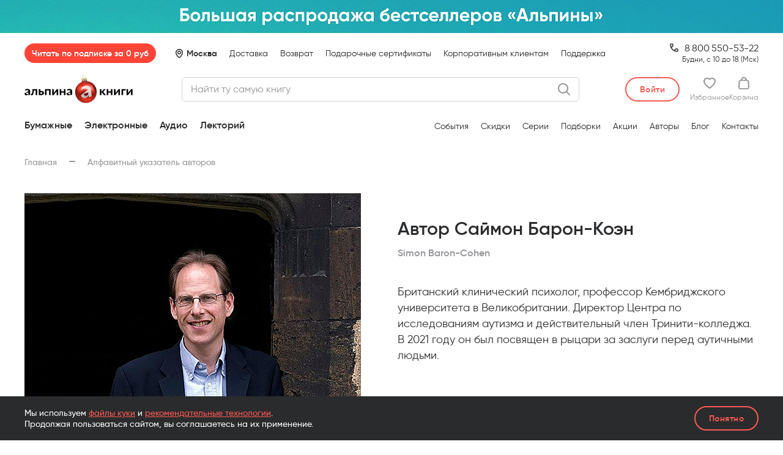

--- FILE ---
content_type: text/html; charset=UTF-8
request_url: https://alpinabook.ru/authors/simon-baron-cohen/
body_size: 39981
content:
<!DOCTYPE html>
<html lang="ru">
<head>        <meta http-equiv="Content-Type" content="text/html; charset=UTF-8">
    <meta http-equiv="X-UA-Compatible" content="IE=edge">
    <meta name="viewport" content="width=device-width, initial-scale=1.0, maximum-scale=1.0, user-scalable=no">
    <meta name="format-detection" content="telephone=no">

    <link rel="preload" as="font" href="/assets/fonts/Gilroy-Regular.woff2" type="font/woff2" crossorigin>
    <link rel="preload" as="font" href="/assets/fonts/Gilroy-Medium.woff2" type="font/woff2" crossorigin>
    <link rel="preload" as="font" href="/assets/fonts/Gilroy-SemiBold.woff2" type="font/woff2" crossorigin>
    <link rel="preload" as="font" href="/assets/fonts/Gilroy-Bold.woff2" type="font/woff2" crossorigin>

    <link rel="apple-touch-icon" href="/local/templates/main/favicon/apple-touch-icon.png">
    <link rel="apple-touch-icon" sizes="180x180" href="/local/templates/main/favicon/apple-touch-icon.png">
    <link rel="icon" type="image/png" sizes="32x32" href="/local/templates/main/favicon/favicon-32x32.png">
    <link rel="icon" type="image/png" sizes="16x16" href="/local/templates/main/favicon/favicon-16x16.png">
    <link rel="manifest" href="/local/templates/main/favicon/site.webmanifest">
    <link rel="mask-icon" href="/local/templates/main/favicon/safari-pinned-tab.svg" color="#000000">
    <link rel="shortcut icon" href="/local/templates/main/favicon/favicon.ico">
    <meta name="apple-mobile-web-app-title" content="альпина книги">
    <meta name="application-name" content="альпина книги">
    <meta name="msapplication-TileColor" content="#2b5797">
    <meta name="msapplication-config" content="/local/templates/main/favicon/browserconfig.xml">
    <meta name="theme-color" content="#ffffff">
    <!-- VK9677 -->

    <title>Саймон Барон-Коэн — все книги и биография автора в интернет-магазине «Альпина Паблишер»</title>
        <meta name='description' content='На странице вы найдёте биографию и полный список книг автора Саймон Барон-Коэн, представленный в интернет-магазине «Альпина Паблишер».'>
        <meta property='og:title' content='Саймон Барон-Коэн — все книги и биография автора в интернет-магазине «Альпина Паблишер»'>
        <meta property='og:description' content='На странице вы найдёте биографию и полный список книг автора Саймон Барон-Коэн, представленный в интернет-магазине «Альпина Паблишер».'>
        <meta property='og:type' content='website'>
        <meta property='og:image' content='https://alpinabook.ru/assets/img/media/logo-alpina_meta.png'>
        <meta property='og:url' content='https://alpinabook.ru/authors/simon-baron-cohen/'>
        <meta property='twitter:card' content='summary'>
        <meta property='twitter:site' content='@alpinabookru'>
        <meta property='twitter:title' content='Саймон Барон-Коэн — все книги и биография автора в интернет-магазине «Альпина Паблишер»'>
        <meta property='twitter:description' content='На странице вы найдёте биографию и полный список книг автора Саймон Барон-Коэн, представленный в интернет-магазине «Альпина Паблишер».'>
        <meta property='twitter:image' content='https://alpinabook.ru/assets/img/media/logo-alpina_meta.png'><link rel='canonical' href='https://alpinabook.ru/authors/simon-baron-cohen/'><!-- Kealabs Code -->
    <!-- End Kealabs Code -->
<!-- Top.Mail.Ru counter -->
<script data-skip-moving="true">
    var _tmr = window._tmr || (window._tmr = []);
    _tmr.push({id: "3244329", type: "pageView", start: (new Date()).getTime(), pid: ""});
    (function (d, w, id) {
        if (d.getElementById(id)) return;
        var ts = d.createElement("script"); ts.type = "text/javascript"; ts.async = true; ts.id = id;
        ts.src = "https://top-fwz1.mail.ru/js/code.js";
        var f = function () {var s = d.getElementsByTagName("script")[0]; s.parentNode.insertBefore(ts, s);};
        if (w.opera == "[object Opera]") { d.addEventListener("DOMContentLoaded", f, false); } else { f(); }
    })(document, window, "tmr-code");
</script>
<!-- /Top.Mail.Ru counter -->

<!-- Top.Mail.Ru counter -->
<script data-skip-moving="true">
    var _tmr = window._tmr || (window._tmr = []);
    _tmr.push({id: "3567501", type: "pageView", start: (new Date()).getTime()});
    (function (d, w, id) {
        if (d.getElementById(id)) return;
        var ts = d.createElement("script"); ts.type = "text/javascript"; ts.async = true; ts.id = id;
        ts.src = "https://top-fwz1.mail.ru/js/code.js";
        var f = function () {var s = d.getElementsByTagName("script")[0]; s.parentNode.insertBefore(ts, s);};
        if (w.opera == "[object Opera]") { d.addEventListener("DOMContentLoaded", f, false); } else { f(); }
    })(document, window, "tmr-code");
</script>
<!-- /Top.Mail.Ru counter -->

<!-- Top.Mail.Ru counter -->
<script data-skip-moving="true">
    var _tmr = window._tmr || (window._tmr = []);
    _tmr.push({id: "3620825", type: "pageView", start: (new Date()).getTime()});
    (function (d, w, id) {
        if (d.getElementById(id)) return;
        var ts = d.createElement("script"); ts.type = "text/javascript"; ts.async = true; ts.id = id;
        ts.src = "https://top-fwz1.mail.ru/js/code.js";
        var f = function () {var s = d.getElementsByTagName("script")[0]; s.parentNode.insertBefore(ts, s);};
        if (w.opera == "[object Opera]") { d.addEventListener("DOMContentLoaded", f, false); } else { f(); }
    })(document, window, "tmr-code");
</script>
<!-- /Top.Mail.Ru counter -->

<!-- Retail Rocket counter -->
<script data-skip-moving="true">
    var rrPartnerId = "68c9a5902100661b1aa1973b";
    var rrApi = rrApi || {};
    var rrApiOnReady = rrApiOnReady || [];
    (function(d) {
        var ref = d.getElementsByTagName('script')[0];
        var apiJs, apiJsId = 'rrApi-jssdk';
        if (d.getElementById(apiJsId)) return;
        apiJs = d.createElement('script');
        apiJs.id = apiJsId;
        apiJs.async = true;
        apiJs.src = "//cdn.retailrocket.ru/content/javascript/tracking.js";
        ref.parentNode.insertBefore(apiJs, ref);
    }(document));
</script>
<!-- /Retail Rocket counter -->
    <!-- Google Tag Manager -->
        <!-- End Google Tag Manager -->

            
    
    <meta name="keywords" content="книги автора Саймон Барон-Коэн">







<script data-skip-moving="true">
window.onerror = function(message, url, line, column, error) {
    BX && BX.ajax({
        url:'/api/jstools/',
        method:'POST',
        data:JSON.stringify({
            message:message,
            file:url,
            line:line,
            column:column,
            error:error,
            url:location.href,
            info:{
                appVersion:navigator.appVersion,
            }
        })
    })
};
window.onunhandledrejection = function(event) {window.console && console.error("Unhandled promise rejection:", event.reason)};
</script>
<script type="text/javascript" data-skip-moving="true">(function(w, d, n) {var cl = "bx-core";var ht = d.documentElement;var htc = ht ? ht.className : undefined;if (htc === undefined || htc.indexOf(cl) !== -1){return;}var ua = n.userAgent;if (/(iPad;)|(iPhone;)/i.test(ua)){cl += " bx-ios";}else if (/Windows/i.test(ua)){cl += ' bx-win';}else if (/Macintosh/i.test(ua)){cl += " bx-mac";}else if (/Linux/i.test(ua) && !/Android/i.test(ua)){cl += " bx-linux";}else if (/Android/i.test(ua)){cl += " bx-android";}cl += (/(ipad|iphone|android|mobile|touch)/i.test(ua) ? " bx-touch" : " bx-no-touch");cl += w.devicePixelRatio && w.devicePixelRatio >= 2? " bx-retina": " bx-no-retina";var ieVersion = -1;if (/AppleWebKit/.test(ua)){cl += " bx-chrome";}else if (/Opera/.test(ua)){cl += " bx-opera";}else if (/Firefox/.test(ua)){cl += " bx-firefox";}ht.className = htc ? htc + " " + cl : cl;})(window, document, navigator);</script>


<link href="/bitrix/cache/css/s1/main/template_d97c00ab6d558e0ee7d32b5a7865a423/template_d97c00ab6d558e0ee7d32b5a7865a423_v1.css?17690660701189759" type="text/css"  data-template-style="true" rel="stylesheet" >
    <!-- BEGIN Чат-бот fstrk.io -->
<script data-skip-moving="true" async src="https://cdn.fstrk.io/widget3-cdn/d3ecbe68-cfe8-428c-a250-a5a97c50702b.js"></script>
<!-- END Чат-бот fstrk.io -->

<meta name="google-site-verification" content="CyyxRwAXm3g8jlW3r9qpO_RvneosZik6pzHrcHswPqE" />
<meta name="p:domain_verify" content="a14265bfc2d7b6db73306c94ef8c0c81">
</head>
<body itemscope itemtype="https://schema.org/WebPage">
    <!-- Google Tag Manager (noscript) -->
    <noscript>
        <iframe src="https://www.googletagmanager.com/ns.html?id=GTM-5LCCPT3" height="0" width="0" style="display:none;visibility:hidden"></iframe>
    </noscript>
    <!-- End Google Tag Manager (noscript) -->
<!-- Rating Mail.ru counter -->
<noscript><div><img src="https://top-fwz1.mail.ru/counter?id=3244329;js=na" style="position:absolute;left:-9999px;" alt="Top.Mail.Ru" /></div></noscript>
<!-- //Rating Mail.ru counter -->

<noscript><div><img src="https://top-fwz1.mail.ru/counter?id=3567501;js=na" style="position:absolute;left:-9999px;" alt="Top.Mail.Ru" /></div></noscript>

<noscript><div><img src="https://top-fwz1.mail.ru/counter?id=3620825;js=na" style="position:absolute;left:-9999px;" alt="Top.Mail.Ru" /></div></noscript>
    <div class="w-body">
        <div class="w-body__header">
            

    <div class="banner-header js-banner-header" data-id="104838">
        <a href="/catalog/books-rasprodazha-bestsellerov/?utm_source=main_alpina.ru&amp;utm_medium=rastyazhka&amp;utm_campaign=rasprodazha-bestsellerov-2026" class="banner-header__link" target="_blank">
            <picture class="banner-header__picture">
                <source media="(max-width: 575px)" srcset="/upload/iblock/12c/vqbl8oslfeqj3mz09pxj0ba6io2eiaka/1728.jpg 3x, /upload/resize_cache/iblock/12c/vqbl8oslfeqj3mz09pxj0ba6io2eiaka/1152_268_1/1728.jpg 2x, /upload/resize_cache/iblock/12c/vqbl8oslfeqj3mz09pxj0ba6io2eiaka/576_134_1/1728.jpg">
                <source media="(min-width: 576px) and (max-width: 767px)" srcset="/upload/iblock/bab/ld2aqoyqqoahztg9ri37r7ks6gmiypig/2304.jpg 3x, /upload/resize_cache/iblock/bab/ld2aqoyqqoahztg9ri37r7ks6gmiypig/1536_214_1/2304.jpg 2x, /upload/resize_cache/iblock/bab/ld2aqoyqqoahztg9ri37r7ks6gmiypig/768_107_1/2304.jpg">
                <source media="(min-width: 768px) and (max-width: 1039px)" srcset="/upload/iblock/8bb/iif7i6486oizgsraqbqqebddfjn3rahr/3120.jpg 3x, /upload/resize_cache/iblock/8bb/iif7i6486oizgsraqbqqebddfjn3rahr/2080_218_1/3120.jpg 2x, /upload/resize_cache/iblock/8bb/iif7i6486oizgsraqbqqebddfjn3rahr/1040_109_1/3120.jpg">
                <source media="(min-width: 1040px) and (max-width: 1259px)" srcset="/upload/iblock/0e1/m694of1850rap8qa3j53k2uyyflr14nn/3780.jpg 3x, /upload/resize_cache/iblock/0e1/m694of1850rap8qa3j53k2uyyflr14nn/2520_270_1/3780.jpg 2x, /upload/resize_cache/iblock/0e1/m694of1850rap8qa3j53k2uyyflr14nn/1260_135_1/3780.jpg">
                <source media="(min-width: 1260px)" srcset="/upload/iblock/095/lb62etjvt6bs31xtph20e8lmwm1ggd1v/7680.jpg 3x, /upload/resize_cache/iblock/095/lb62etjvt6bs31xtph20e8lmwm1ggd1v/5120_326_1/7680.jpg 2x, /upload/resize_cache/iblock/095/lb62etjvt6bs31xtph20e8lmwm1ggd1v/2560_163_1/7680.jpg">
                <img src="/upload/resize_cache/iblock/12c/vqbl8oslfeqj3mz09pxj0ba6io2eiaka/576_134_1/1728.jpg" alt="Баннер" title="Баннер">
            </picture>
        </a>
    </div>

<header class="header js-header">
                
        
                        
        <div class="header__inner">
        <div class="header__container">
            <div class="header__top js-header__top">
                <div class="header__sub js-header__sub">
                    <a href="/plus/" class="header-sub-badge js-alpina-plus-header js-header__sub-badge">Читать по&nbsp;подписке за&nbsp;0&nbsp;руб</a>
                </div>
                
                <div class="header__loc js-header__loc">
                                            <span class="header__loc-pin header__loc-pin_auto js-header__loc-pin">Москва</span>
                                    </div>
                
                <ul class="header__nav-top nav-top">
                                            <li class="nav-top__li "><a href="/delivery/" class="nav-top__a">Доставка</a></li>
                                            <li class="nav-top__li "><a href="/refund/" class="nav-top__a">Возврат</a></li>
                                            <li class="nav-top__li nav-top__li--mobile-hide"><a href="/catalog/book-gift-certificate/" class="nav-top__a">Подарочные сертификаты</a></li>
                                            <li class="nav-top__li "><a href="https://альпинапро.рф/?utm_source=Tilda&amp;utm_medium=landingpage&amp;utm_campaign=corporate_clients&amp;utm_content=header&amp;utm_term=alpinaPRO" class="nav-top__a">Корпоративным клиентам</a></li>
                                            <li class="nav-top__li "><a href="javascript:;" class="nav-top__a" data-fancybox data-src="#modalFeedback">Поддержка</a></li>
                                    </ul>
                
                                    <div class="header__phone-desk">
                        <div><a href="tel:88005505322" class="header__phone-desk-tel">                8&thinsp;800&thinsp;550-53-22
</a></div>
                        <div class="header__phone-desk-sub">Будни, с 10 до 18 (Мск)</div>
                    </div>
                    
                    <div class="header__phone-mob">
                        <div><a href="tel:88005505322" class="header__phone-mob-tel">                8&thinsp;800&thinsp;550-53-22
</a></div>
                        <div class="header__phone-mob-sub">по будням с&nbsp;10:00 до&nbsp;18:00 МСК</div>
                    </div>
                            </div>
            
            <div class="header__main js-header__center">
                <a href="/" class="header__logo">
                    <span class="header__logo-img-ny26"></span>
                </a>
                
                <div class="header__search js-header__search"
                     data-kealabs-api-url="https://api.kealabs.ru/api/api/search/"
                     data-kealabs-api-token="alpinabook"
                     data-search-url="/search/"
                     data-search-get-param-name="q">
                    <div class="ui-input-custom header__search-input">
                        <div class="ui-input-custom__box header__search-input-box">
                            <input class="ui-input-custom__input" type="text" placeholder="Найти ту самую книгу" maxlength="100">
                        </div>
                        <button class="header__search-button header__search-button_clear js-header__search-clear"></button>
                                            </div>
                    <button class="header__search-expander js-header__search-expander"></button>
                </div>
                
                <div class="header__personal">
                    <div class="header__personal-wrap">
                                                    <button
                               title="Войти"
                               class="ui-btn ui-btn_white-red ui-btn_h40 header__personal-login js-header-acc-login"
                               data-fancybox-custom-href="auth">
                                <span class="ui-btn__title">Войти</span>
                            </button>

                                                
                        <a
                                                            href="javascript:;" data-fancybox-custom-href="auth"
                                title="Авторизуйтесь, чтобы добавить товары в избранное"
                            
                            data-count-fav=""

                            class="header__personal-item header__personal-item_favs js-header-acc-desktop-item-fav">
                            <div class="header__personal-item-icon">
                                <svg width="20" height="18" viewBox="0 0 20 18" fill="none" xmlns="http://www.w3.org/2000/svg">
    <path d="M18.2105 1.8C17.0526 0.635294 15.5789 0 13.8947 0C12.4211 0 11.0526 0.529412 10 1.37647C8.94737 0.529412 7.57895 0 6.10526 0C2.73684 0 0 2.75294 0 6.03529C0 11.4353 9.05263 17.5765 9.47368 17.7882C9.57895 17.8941 9.78947 18 10 18C10.2105 18 10.4211 17.8941 10.5263 17.7882C11.4737 17.1529 20 11.2235 20 6.03529C20 4.44706 19.3684 2.85882 18.2105 1.8ZM6.10526 2.01176C7.36842 2.01176 8.42105 2.54118 9.26316 3.49412C9.68421 3.91765 10.4211 3.91765 10.7368 3.49412C11.4737 2.54118 12.6316 2.01176 13.8947 2.01176C14.9474 2.01176 16 2.43529 16.8421 3.17647C17.5789 3.91765 18 4.97647 18 6.03529C18 8.89412 13.7895 13.0235 10 15.7765C7.05263 13.6588 2 9.21177 2 6.03529C2 3.81176 3.78947 2.01176 6.10526 2.01176Z" fill="currentColor"/>
</svg>
                                <span class="header__personal-item-label header__personal-item-label_ny-26 js-header-acc-desktop__item-label-fav">0</span>
                            </div>
                            <div class="header__personal-item-text">Избранное</div>
                        </a>

                        <a href="/personal/basket/" class="header__personal-item header__personal-item_cart js-header-acc-basket-title js-header-acc-desktop__item-label-basket" data-count-item-basket="0">
                            <div class="header__personal-item-icon">
                                <svg width="18" height="20" viewBox="0 0 18 20" fill="none" xmlns="http://www.w3.org/2000/svg">
    <path fill-rule="evenodd" clip-rule="evenodd" d="M17.4176 7.45946C17.3023 5.72973 15.8033 4.43243 13.9583 4.43243H13.6124C13.6124 3.78378 13.4971 3.13513 13.1512 2.37838C12.4593 0.864864 11.0756 0 9 0C7.03973 0 5.5407 0.864864 4.84884 2.37838C4.50291 3.24324 4.3876 3.67567 4.3876 4.43243H4.04167C2.19671 4.43243 0.697678 5.72973 0.582368 7.45946L0.0058178 16.5405C-0.109492 18.3784 1.50485 20 3.46512 20H14.5349C16.4952 20 18.1095 18.3784 17.9942 16.5405L17.4176 7.45946ZM6.80911 3.13513C7.15504 2.27027 7.8469 1.94594 9 1.94594C10.1531 1.94594 10.845 2.27027 11.1909 3.13513C11.4215 3.56757 11.5368 4 11.5368 4.43243H6.46318C6.46318 3.89189 6.57849 3.67567 6.80911 3.13513ZM14.5349 18.1622H3.46512C2.65795 18.1622 1.96609 17.5135 2.0814 16.7567L2.65795 7.56756C2.65795 6.81081 3.34981 6.27027 4.04167 6.27027H13.9583C14.7655 6.27027 15.3421 6.81081 15.3421 7.56756L15.9186 16.6486C16.0339 17.4054 15.3421 18.1622 14.5349 18.1622Z" fill="currentColor"/>
</svg>
                                <span class="header__personal-item-label header__personal-item-label_ny-26 js-header-acc-desktop__item-label-basket">0</span>
                            </div>

                            <div class="header__personal-item-text">Корзина</div>
                        </a>

                        <a href="javascript:;" class="header__personal-item header__personal-item_burger js-header__burger">
                            <span class="header__personal-item-label header__personal-item-label_ny-26"></span>
                        </a>
                    </div>
                </div>
            </div>

            <div class="header__bottom js-header__bottom">
                <ul class="header__bottom-catalog nav-catalog js-nav-catalog">
                                            <li class="nav-catalog__li">
                                                            <span class="nav-catalog__a nav-catalog__a_parent js-nav-catalog__item-root " data-category-id="1">
                                    Бумажные
                                </span>
                                                    </li>
                                            <li class="nav-catalog__li">
                                                            <span class="nav-catalog__a nav-catalog__a_parent js-nav-catalog__item-root " data-category-id="2">
                                    Электронные
                                </span>
                                                    </li>
                                            <li class="nav-catalog__li">
                                                            <span class="nav-catalog__a nav-catalog__a_parent js-nav-catalog__item-root " data-category-id="3">
                                    Аудио
                                </span>
                                                    </li>
                                            <li class="nav-catalog__li">
                                                            <a class="nav-catalog__a nav-catalog__a_link" href="/lectorii/" data-category-id="4" data-item-code="lectorii">
                                    Лекторий
                                                                    </a>
                                                    </li>
                                    </ul>

                                    <a href="/catalog/book-gift-certificate/" class="header__bottom-certificate">
                        Подарочные сертификаты
                    </a>
                                
                <span class="header__bottom-ny26-c"></span>

                <ul class="header__bottom-links nav-links">
                                            <li class="nav-links__li"><a href="/events/" class="nav-links__a">События</a></li>
                                            <li class="nav-links__li"><a href="/catalog/books-sale/" class="nav-links__a">Скидки</a></li>
                                            <li class="nav-links__li"><a href="/series/" class="nav-links__a">Серии</a></li>
                                            <li class="nav-links__li"><a href="/compilations/" class="nav-links__a">Подборки</a></li>
                                            <li class="nav-links__li"><a href="/sales/" class="nav-links__a">Акции</a></li>
                                            <li class="nav-links__li"><a href="/authors/" class="nav-links__a">Авторы</a></li>
                                            <li class="nav-links__li"><a href="/blog/" class="nav-links__a">Блог</a></li>
                                            <li class="nav-links__li"><a href="/contacts/" class="nav-links__a">Контакты</a></li>
                                    </ul>
                
                <span class="header__bottom-ny26-r"></span>
            </div>
        </div>
    </div>
</header>

    <div class="menu-account js-menu-account" id="modalMenuAccount" style="display: none;">
    <div class="menu-account__inner">
        <div class="menu-account__content js-menu-account__content">
            <div class="menu-account__profile">
                                    <div class="menu-account__auth">
                        <button data-fancybox-custom-href="auth" class="menu-account__auth-btn ui-btn ui-btn_white-red"><span class="ui-btn__title">Войти в аккаунт</span></button>
                    </div>
                            </div>

            <div class="menu-account__contacts">
                <div class="menu-contact menu-contact_phone">
                    <div class="menu-contact__line">
                        <a href="tel:88005505322" class="menu-contact__val">                8&thinsp;800&thinsp;550-53-22
</a>
                        <span class="menu-contact__sub">(бесплатно)</span>
                    </div>
                    
                    <div class="menu-contact__sub">по&nbsp;будням с&nbsp;10:00 до&nbsp;18:00 по&nbsp;Москве</div>
                </div>
            </div>
            
            <div class="menu-account__all-links">
                <ul class="nav-links">
                                            <li class="nav-links__li"><a href="/delivery/" class="nav-links__a">Доставка</a></li>
                                            <li class="nav-links__li"><a href="/refund/" class="nav-links__a">Возврат</a></li>
                                            <li class="nav-links__li nav-links__li_mobile-hide"><a href="/catalog/book-gift-certificate/" class="nav-links__a">Подарочные сертификаты</a></li>
                                            <li class="nav-links__li"><a href="https://альпинапро.рф/?utm_source=Tilda&amp;utm_medium=landingpage&amp;utm_campaign=corporate_clients&amp;utm_content=header&amp;utm_term=alpinaPRO" class="nav-links__a">Корпоративным клиентам</a></li>
                                            <li class="nav-links__li"><a href="javascript:;" class="nav-links__a">Поддержка</a></li>
                                    </ul>
            </div>
        </div>
    </div>
</div>
<div class="message-cookies site-bottom-wrapper__message-cookies">
    <div class="message-cookies__container  container">
        <p class="message-cookies__text">
            Мы используем <a href="/pii/" class="link-txt _red">файлы куки</a> и&nbsp;<a href="/about-algorithms/" class="link-txt _red">рекомендательные технологии</a>.<br> Продолжая пользоваться сайтом, вы соглашаетесь на&nbsp;их&nbsp;применение.
        </p>
        <button class="message-cookies__btn ui-btn ui-btn_transp-red ui-btn_h40" type="button"><span class="ui-btn__title">Понятно</span></button>
    </div>
</div>
        </div>

        <div class="w-body__content">
    <div class="container">
        <div class="w-body__subhead">
            <ul class="b-breadcrumbs" itemprop="breadcrumb" itemscope itemtype="https://schema.org/BreadcrumbList"><li class="b-breadcrumbs__item _hasDash" itemprop="itemListElement" itemscope
                    itemtype="https://schema.org/ListItem">
                    <a href="/" itemprop="item"><span itemprop="name">Главная</span></a>
                    <meta itemprop="position" content="1">
                </li><li class="b-breadcrumbs__item _noAfter" itemprop="itemListElement" itemscope
                    itemtype="https://schema.org/ListItem">
                    <span><span itemprop="name">Алфавитный указатель авторов</span></span>
                    <meta itemprop="position" content="2">
                </li></ul>                                </div>
        <div class="w-content-wrap">
            <div class="w-content-wrap__main">

<section class="author-page js-author-page">
    <div class="author-page__aside">
                    <picture class="author-photo">
                                    <source srcset="/assets/img/media/img-preload.gif" media="(max-width: 767px)" data-srcset="/upload/iblock/319/faew82iv06uqad6qvwfz6j7naagxe89g/avtor2.jpg 3x, /upload/resize_cache/iblock/319/faew82iv06uqad6qvwfz6j7naagxe89g/750_600_1/avtor2.jpg 2x, /upload/resize_cache/iblock/319/faew82iv06uqad6qvwfz6j7naagxe89g/375_300_1/avtor2.jpg">
                
                                    <source srcset="/assets/img/media/img-preload.gif" media="(min-width: 768px)" data-srcset="/upload/iblock/02f/05rr8sa74ahept7faxdjjwohjnhtv9to/avtor3.jpg 3x, /upload/resize_cache/iblock/02f/05rr8sa74ahept7faxdjjwohjnhtv9to/1100_1600_1/avtor3.jpg 2x, /upload/resize_cache/iblock/02f/05rr8sa74ahept7faxdjjwohjnhtv9to/550_800_1/avtor3.jpg">
                
                <img class="lazy" src="/assets/img/media/img-preload.gif" data-src="/upload/resize_cache/iblock/02f/05rr8sa74ahept7faxdjjwohjnhtv9to/550_800_1/avtor3.jpg" alt="Саймон Барон-Коэн">
            </picture>
        
        <div class="author-bottom-wrapDesktop js-author-page__bottomWrapDesktop"></div>
    </div>

    <div class="author-page__main">
        <div class="author-head">
            <div class="author-head__header">
                                <h1 class="author-head__title">Автор Саймон Барон-Коэн</h1>
            </div>
            <div class="author-head__original">Simon Baron-Cohen</div>
        </div>
        
                    <div class="author-content">
                <div class="text-data-content">
            <p>
	Британский клинический психолог, профессор Кембриджского университета в Великобритании. Директор Центра по исследованиям аутизма и действительный член Тринити-колледжа.<br>
	 В 2021 году он был посвящен в рыцари за заслуги перед аутичными людьми.
</p>
    </div>
            </div>
            </div>

    <div class="author-page__bottom">
        <div class="author-bottom js-author-page__bottom">

            

        </div>
    </div>


</section>
                    </div>
                </div>
            </div>
        </div>
        <div class="w-body__bottom">
            <div class="b-content wrapper-bgColor-sections _gray-to-white">
    <section class="b-content__section bgColor-section">
    <div class="container">
                    <h2 class="section-books-title">Книги автора</h2>
        
        <div class="section-books-list">
                            <div class="section-books-list__item">
                    


                                

    


    
    



<div
        class="book-item js-book-item book-card gtm-book-card" itemscope itemtype="http://schema.org/Book"    data-book-id="91433" 
        
    data-offers="&#x5B;&#x7B;&quot;active&quot;&#x3A;false,&quot;id&quot;&#x3A;&quot;91432&quot;,&quot;name&quot;&#x3A;&quot;&#x5C;u041c&#x5C;u044f&#x5C;u0433&#x5C;u043a&#x5C;u0430&#x5C;u044f&#x20;&#x5C;u043e&#x5C;u0431&#x5C;u043b&#x5C;u043e&#x5C;u0436&#x5C;u043a&#x5C;u0430&quot;,&quot;outOfStock&quot;&#x3A;true,&quot;sort&quot;&#x3A;&quot;500&quot;,&quot;preOrder&quot;&#x3A;false,&quot;onSaleSoon&quot;&#x3A;true,&quot;latest&quot;&#x3A;false,&quot;isFavourite&quot;&#x3A;false,&quot;publisher&quot;&#x3A;&quot;&#x5C;u0410&#x5C;u043b&#x5C;u044c&#x5C;u043f&#x5C;u0438&#x5C;u043d&#x5C;u0430&#x20;&#x5C;u043d&#x5C;u043e&#x5C;u043d-&#x5C;u0444&#x5C;u0438&#x5C;u043a&#x5C;u0448&#x5C;u043d&quot;,&quot;serie&quot;&#x3A;null,&quot;picture&quot;&#x3A;&#x7B;&quot;ID&quot;&#x3A;&quot;112225&quot;,&quot;TIMESTAMP_X&quot;&#x3A;&quot;07.02.2025&#x20;13&#x3A;11&#x3A;38&quot;,&quot;MODULE_ID&quot;&#x3A;&quot;iblock&quot;,&quot;HEIGHT&quot;&#x3A;&quot;1832&quot;,&quot;WIDTH&quot;&#x3A;&quot;1230&quot;,&quot;FILE_SIZE&quot;&#x3A;&quot;367897&quot;,&quot;CONTENT_TYPE&quot;&#x3A;&quot;image&#x5C;&#x2F;jpeg&quot;,&quot;SUBDIR&quot;&#x3A;&quot;iblock&#x5C;&#x2F;428&#x5C;&#x2F;sidzi9b4dw5eak5ywd8liohci7ouiovh&quot;,&quot;FILE_NAME&quot;&#x3A;&quot;face_Iskatelizakonomernostey.jpg&quot;,&quot;ORIGINAL_NAME&quot;&#x3A;&quot;face_Iskatelizakonomernostey.jpg&quot;,&quot;DESCRIPTION&quot;&#x3A;&quot;&quot;,&quot;HANDLER_ID&quot;&#x3A;null,&quot;EXTERNAL_ID&quot;&#x3A;&quot;99ec2239b8e9dc057e6cc61ec6e81ffb&quot;,&quot;VERSION_ORIGINAL_ID&quot;&#x3A;null,&quot;META&quot;&#x3A;&quot;&quot;,&quot;SRC&quot;&#x3A;&quot;&#x5C;&#x2F;upload&#x5C;&#x2F;iblock&#x5C;&#x2F;428&#x5C;&#x2F;sidzi9b4dw5eak5ywd8liohci7ouiovh&#x5C;&#x2F;face_Iskatelizakonomernostey.jpg&quot;&#x7D;,&quot;labels&quot;&#x3A;&#x5B;&quot;onSaleSoon&quot;&#x5D;,&quot;isDigital&quot;&#x3A;false,&quot;digitalType&quot;&#x3A;&quot;&quot;,&quot;promocode&quot;&#x3A;null,&quot;promocode_info&quot;&#x3A;null,&quot;vat&quot;&#x3A;10,&quot;img1x&quot;&#x3A;&quot;&#x5C;&#x2F;upload&#x5C;&#x2F;resize_cache&#x5C;&#x2F;converted&#x5C;&#x2F;90&#x5C;&#x2F;iblock&#x5C;&#x2F;428&#x5C;&#x2F;sidzi9b4dw5eak5ywd8liohci7ouiovh&#x5C;&#x2F;253_320_1&#x5C;&#x2F;face_Iskatelizakonomernostey.jpg.webp&quot;,&quot;img2x&quot;&#x3A;&quot;&#x5C;&#x2F;upload&#x5C;&#x2F;resize_cache&#x5C;&#x2F;converted&#x5C;&#x2F;90&#x5C;&#x2F;iblock&#x5C;&#x2F;428&#x5C;&#x2F;sidzi9b4dw5eak5ywd8liohci7ouiovh&#x5C;&#x2F;506_640_1&#x5C;&#x2F;face_Iskatelizakonomernostey.jpg.webp&quot;,&quot;img3x&quot;&#x3A;&quot;&#x5C;&#x2F;upload&#x5C;&#x2F;resize_cache&#x5C;&#x2F;converted&#x5C;&#x2F;90&#x5C;&#x2F;iblock&#x5C;&#x2F;428&#x5C;&#x2F;sidzi9b4dw5eak5ywd8liohci7ouiovh&#x5C;&#x2F;759_960_1&#x5C;&#x2F;face_Iskatelizakonomernostey.jpg.webp&quot;,&quot;waitingToStockText&quot;&#x3A;&quot;&#x5C;u041e&#x5C;u0436&#x5C;u0438&#x5C;u0434&#x5C;u0430&#x5C;u0435&#x5C;u043c&#x20;&#x5C;u043f&#x5C;u043e&#x5C;u0441&#x5C;u0442&#x5C;u0443&#x5C;u043f&#x5C;u043b&#x5C;u0435&#x5C;u043d&#x5C;u0438&#x5C;u044f&#x20;&#x5C;u043d&#x5C;u0430&#x20;&#x5C;u0441&#x5C;u043a&#x5C;u043b&#x5C;u0430&#x5C;u0434&#x20;&#x5C;u0432&#x20;&#x5C;u0444&#x5C;u0435&#x5C;u0432&#x5C;u0440&#x5C;u0430&#x5C;u043b&#x5C;u0435&quot;,&quot;price&quot;&#x3A;878,&quot;priceOld&quot;&#x3A;1386,&quot;discountPercent&quot;&#x3A;37,&quot;saleName&quot;&#x3A;&quot;&#x5C;u0421&#x5C;u043a&#x5C;u0438&#x5C;u0434&#x5C;u043a&#x5C;u0430&#x20;37&#x25;&quot;&#x7D;,&#x7B;&quot;active&quot;&#x3A;true,&quot;id&quot;&#x3A;&quot;91721&quot;,&quot;name&quot;&#x3A;&quot;&#x5C;u042d&#x5C;u043b&#x5C;u0435&#x5C;u043a&#x5C;u0442&#x5C;u0440&#x5C;u043e&#x5C;u043d&#x5C;u043d&#x5C;u0430&#x5C;u044f&#x20;&#x5C;u043a&#x5C;u043d&#x5C;u0438&#x5C;u0433&#x5C;u0430&quot;,&quot;outOfStock&quot;&#x3A;false,&quot;sort&quot;&#x3A;&quot;500&quot;,&quot;preOrder&quot;&#x3A;false,&quot;onSaleSoon&quot;&#x3A;false,&quot;latest&quot;&#x3A;false,&quot;isFavourite&quot;&#x3A;false,&quot;publisher&quot;&#x3A;&quot;&#x5C;u0410&#x5C;u043b&#x5C;u044c&#x5C;u043f&#x5C;u0438&#x5C;u043d&#x5C;u0430&#x20;&#x5C;u043d&#x5C;u043e&#x5C;u043d-&#x5C;u0444&#x5C;u0438&#x5C;u043a&#x5C;u0448&#x5C;u043d&quot;,&quot;serie&quot;&#x3A;null,&quot;picture&quot;&#x3A;&#x7B;&quot;ID&quot;&#x3A;&quot;2427482&quot;,&quot;TIMESTAMP_X&quot;&#x3A;&quot;24.03.2025&#x20;17&#x3A;43&#x3A;56&quot;,&quot;MODULE_ID&quot;&#x3A;&quot;iblock&quot;,&quot;HEIGHT&quot;&#x3A;&quot;1832&quot;,&quot;WIDTH&quot;&#x3A;&quot;1230&quot;,&quot;FILE_SIZE&quot;&#x3A;&quot;367897&quot;,&quot;CONTENT_TYPE&quot;&#x3A;&quot;image&#x5C;&#x2F;jpeg&quot;,&quot;SUBDIR&quot;&#x3A;&quot;iblock&#x5C;&#x2F;55a&#x5C;&#x2F;43s5fmf1s7en5zgxkwjhdcc76u95bjck&quot;,&quot;FILE_NAME&quot;&#x3A;&quot;face_Iskatelizakonomernostey.jpg&quot;,&quot;ORIGINAL_NAME&quot;&#x3A;&quot;face_Iskatelizakonomernostey.jpg&quot;,&quot;DESCRIPTION&quot;&#x3A;&quot;&quot;,&quot;HANDLER_ID&quot;&#x3A;null,&quot;EXTERNAL_ID&quot;&#x3A;&quot;0905382b5864de42c55d00f0b90e6dc5&quot;,&quot;VERSION_ORIGINAL_ID&quot;&#x3A;null,&quot;META&quot;&#x3A;&quot;&quot;,&quot;SRC&quot;&#x3A;&quot;&#x5C;&#x2F;upload&#x5C;&#x2F;iblock&#x5C;&#x2F;55a&#x5C;&#x2F;43s5fmf1s7en5zgxkwjhdcc76u95bjck&#x5C;&#x2F;face_Iskatelizakonomernostey.jpg&quot;&#x7D;,&quot;labels&quot;&#x3A;&#x5B;&#x5D;,&quot;isDigital&quot;&#x3A;true,&quot;digitalType&quot;&#x3A;&quot;book&quot;,&quot;promocode&quot;&#x3A;null,&quot;promocode_info&quot;&#x3A;null,&quot;vat&quot;&#x3A;10,&quot;img1x&quot;&#x3A;&quot;&#x5C;&#x2F;upload&#x5C;&#x2F;resize_cache&#x5C;&#x2F;converted&#x5C;&#x2F;90&#x5C;&#x2F;iblock&#x5C;&#x2F;55a&#x5C;&#x2F;43s5fmf1s7en5zgxkwjhdcc76u95bjck&#x5C;&#x2F;253_320_1&#x5C;&#x2F;face_Iskatelizakonomernostey.jpg.webp&quot;,&quot;img2x&quot;&#x3A;&quot;&#x5C;&#x2F;upload&#x5C;&#x2F;resize_cache&#x5C;&#x2F;converted&#x5C;&#x2F;90&#x5C;&#x2F;iblock&#x5C;&#x2F;55a&#x5C;&#x2F;43s5fmf1s7en5zgxkwjhdcc76u95bjck&#x5C;&#x2F;506_640_1&#x5C;&#x2F;face_Iskatelizakonomernostey.jpg.webp&quot;,&quot;img3x&quot;&#x3A;&quot;&#x5C;&#x2F;upload&#x5C;&#x2F;resize_cache&#x5C;&#x2F;converted&#x5C;&#x2F;90&#x5C;&#x2F;iblock&#x5C;&#x2F;55a&#x5C;&#x2F;43s5fmf1s7en5zgxkwjhdcc76u95bjck&#x5C;&#x2F;759_960_1&#x5C;&#x2F;face_Iskatelizakonomernostey.jpg.webp&quot;,&quot;price&quot;&#x3A;499,&quot;sumHashDigital&quot;&#x3A;&quot;bdb81ZLuGUgJt9xDP2zg7hD2YW7Ev56eY6eeJscw8LE&#x3D;&quot;&#x7D;,&#x7B;&quot;active&quot;&#x3A;false,&quot;id&quot;&#x3A;&quot;92137&quot;,&quot;name&quot;&#x3A;&quot;&#x5C;u0410&#x5C;u0443&#x5C;u0434&#x5C;u0438&#x5C;u043e&#x5C;u043a&#x5C;u043d&#x5C;u0438&#x5C;u0433&#x5C;u0430&quot;,&quot;outOfStock&quot;&#x3A;false,&quot;sort&quot;&#x3A;&quot;500&quot;,&quot;preOrder&quot;&#x3A;false,&quot;onSaleSoon&quot;&#x3A;false,&quot;latest&quot;&#x3A;false,&quot;isFavourite&quot;&#x3A;false,&quot;publisher&quot;&#x3A;&quot;&#x5C;u0410&#x5C;u043b&#x5C;u044c&#x5C;u043f&#x5C;u0438&#x5C;u043d&#x5C;u0430&#x20;&#x5C;u043d&#x5C;u043e&#x5C;u043d-&#x5C;u0444&#x5C;u0438&#x5C;u043a&#x5C;u0448&#x5C;u043d&quot;,&quot;serie&quot;&#x3A;null,&quot;picture&quot;&#x3A;&#x7B;&quot;ID&quot;&#x3A;&quot;114954&quot;,&quot;TIMESTAMP_X&quot;&#x3A;&quot;02.05.2023&#x20;12&#x3A;32&#x3A;37&quot;,&quot;MODULE_ID&quot;&#x3A;&quot;iblock&quot;,&quot;HEIGHT&quot;&#x3A;&quot;512&quot;,&quot;WIDTH&quot;&#x3A;&quot;512&quot;,&quot;FILE_SIZE&quot;&#x3A;&quot;47230&quot;,&quot;CONTENT_TYPE&quot;&#x3A;&quot;image&#x5C;&#x2F;jpeg&quot;,&quot;SUBDIR&quot;&#x3A;&quot;iblock&#x5C;&#x2F;414&#x5C;&#x2F;pao28cg9y172yn33pakfglw7u0290kcb&quot;,&quot;FILE_NAME&quot;&#x3A;&quot;EphS25Ae_cover512.jpg&quot;,&quot;ORIGINAL_NAME&quot;&#x3A;&quot;EphS25Ae_cover512.jpg&quot;,&quot;DESCRIPTION&quot;&#x3A;&quot;&quot;,&quot;HANDLER_ID&quot;&#x3A;null,&quot;EXTERNAL_ID&quot;&#x3A;&quot;ea3cd46256c5949c72666aaeaf99e3ae&quot;,&quot;VERSION_ORIGINAL_ID&quot;&#x3A;null,&quot;META&quot;&#x3A;&quot;&quot;,&quot;SRC&quot;&#x3A;&quot;&#x5C;&#x2F;upload&#x5C;&#x2F;iblock&#x5C;&#x2F;414&#x5C;&#x2F;pao28cg9y172yn33pakfglw7u0290kcb&#x5C;&#x2F;EphS25Ae_cover512.jpg&quot;&#x7D;,&quot;labels&quot;&#x3A;&#x5B;&#x5D;,&quot;isDigital&quot;&#x3A;true,&quot;digitalType&quot;&#x3A;&quot;audio&quot;,&quot;promocode&quot;&#x3A;null,&quot;promocode_info&quot;&#x3A;null,&quot;vat&quot;&#x3A;10,&quot;img1x&quot;&#x3A;&quot;&#x5C;&#x2F;upload&#x5C;&#x2F;resize_cache&#x5C;&#x2F;converted&#x5C;&#x2F;90&#x5C;&#x2F;iblock&#x5C;&#x2F;414&#x5C;&#x2F;pao28cg9y172yn33pakfglw7u0290kcb&#x5C;&#x2F;253_320_1&#x5C;&#x2F;EphS25Ae_cover512.jpg.webp&quot;,&quot;img2x&quot;&#x3A;&quot;&#x5C;&#x2F;upload&#x5C;&#x2F;resize_cache&#x5C;&#x2F;converted&#x5C;&#x2F;90&#x5C;&#x2F;iblock&#x5C;&#x2F;414&#x5C;&#x2F;pao28cg9y172yn33pakfglw7u0290kcb&#x5C;&#x2F;506_640_1&#x5C;&#x2F;EphS25Ae_cover512.jpg.webp&quot;,&quot;img3x&quot;&#x3A;&quot;&#x5C;&#x2F;upload&#x5C;&#x2F;iblock&#x5C;&#x2F;414&#x5C;&#x2F;pao28cg9y172yn33pakfglw7u0290kcb&#x5C;&#x2F;EphS25Ae_cover512.jpg.webp&quot;,&quot;price&quot;&#x3A;599,&quot;sumHashDigital&quot;&#x3A;&quot;c7y6IxH&#x2B;3NKun09vko21OgI0gWWpp3hSj4RQDXx3QL0&#x3D;&quot;&#x7D;&#x5D;"
    data-is-unbuyable=""

        data-book-offer-id="91432"     data-book-name="Искатели закономерностей: Как аутизм способствует человеческой изобретательности"     data-book-brand="Альпина нон-фикшн"     data-book-category="Философия, этика, религия"     data-book-variant="Мягкая обложка"     data-book-price="878"      data-book-list=""     data-book-position="1"     data-book-issale="Скидка 37%"><div class="book-item-gallery-wrap"><div class="book-item-labels book-item-labels_regular js-book-item-labels"></div><button
                class="book-item-fav bgColor-atom1 js-book-item-fav js-btn-fav"
                data-ajax-url="/?ajaxAction=setFavorite"
                data-book-id="91433"
                data-offer-id="91432"></button><button
                class="book-item-fav book-item-fav_shown bgColor-atom1 js-book-item-fav js-btn-fav"
                data-ajax-url="/?ajaxAction=setFavorite"
                data-book-id="91433"
                data-offer-id="91721"></button><button
                class="book-item-fav bgColor-atom1 js-book-item-fav js-btn-fav"
                data-ajax-url="/?ajaxAction=setFavorite"
                data-book-id="91433"
                data-offer-id="92137"></button><span class="b-label _red book-item-discount book-item-discount_shown js-book-item-discount">-37%</span><div class="book-item-gallery book-item-gallery_regular bgColor-element js-book-item-gallery"><div class="book-item-gallery__slide book-item-gallery__slide_out" data-offer-id="91432"><div class="book-item-gallery__slide-inner"><a href="/catalog/book-iskateli-zakonomernostey/" class="gtm-book-card__link js-book-item-detail-link" data-detail-link="91432"><img class="book-item-gallery__img lazy-book-preview-new" src="/assets/img/media/img-preload.gif" data-src="/upload/resize_cache/converted/90/iblock/428/sidzi9b4dw5eak5ywd8liohci7ouiovh/759_960_1/face_Iskatelizakonomernostey.jpg.webp" srcset="/assets/img/media/img-preload.gif" data-srcset="/upload/resize_cache/converted/90/iblock/428/sidzi9b4dw5eak5ywd8liohci7ouiovh/759_960_1/face_Iskatelizakonomernostey.jpg.webp 3x, /upload/resize_cache/converted/90/iblock/428/sidzi9b4dw5eak5ywd8liohci7ouiovh/506_640_1/face_Iskatelizakonomernostey.jpg.webp 2x, /upload/resize_cache/converted/90/iblock/428/sidzi9b4dw5eak5ywd8liohci7ouiovh/253_320_1/face_Iskatelizakonomernostey.jpg.webp" alt="Искатели закономерностей: Как аутизм способствует человеческой изобретательности" title="Искатели закономерностей: Как аутизм способствует человеческой изобретательности" itemprop="image" content="/upload/resize_cache/converted/90/iblock/428/sidzi9b4dw5eak5ywd8liohci7ouiovh/759_960_1/face_Iskatelizakonomernostey.jpg.webp"></a></div></div><div class="book-item-gallery__slide" data-offer-id="91721"><div class="book-item-gallery__slide-inner"><a href="/catalog/book-iskateli-zakonomernostey/" class="gtm-book-card__link js-book-item-detail-link" data-detail-link="91432"><img class="book-item-gallery__img lazy-book-preview-new" src="/assets/img/media/img-preload.gif" data-src="/upload/resize_cache/converted/90/iblock/55a/43s5fmf1s7en5zgxkwjhdcc76u95bjck/759_960_1/face_Iskatelizakonomernostey.jpg.webp" srcset="/assets/img/media/img-preload.gif" data-srcset="/upload/resize_cache/converted/90/iblock/55a/43s5fmf1s7en5zgxkwjhdcc76u95bjck/759_960_1/face_Iskatelizakonomernostey.jpg.webp 3x, /upload/resize_cache/converted/90/iblock/55a/43s5fmf1s7en5zgxkwjhdcc76u95bjck/506_640_1/face_Iskatelizakonomernostey.jpg.webp 2x, /upload/resize_cache/converted/90/iblock/55a/43s5fmf1s7en5zgxkwjhdcc76u95bjck/253_320_1/face_Iskatelizakonomernostey.jpg.webp" alt="Искатели закономерностей: Как аутизм способствует человеческой изобретательности" title="Искатели закономерностей: Как аутизм способствует человеческой изобретательности"></a></div></div><div class="book-item-gallery__slide" data-offer-id="92137"><div class="book-item-gallery__slide-inner"><a href="/catalog/book-iskateli-zakonomernostey/" class="gtm-book-card__link js-book-item-detail-link" data-detail-link="91432"><img class="book-item-gallery__img lazy-book-preview-new" src="/assets/img/media/img-preload.gif" data-src="/upload/iblock/414/pao28cg9y172yn33pakfglw7u0290kcb/EphS25Ae_cover512.jpg.webp" srcset="/assets/img/media/img-preload.gif" data-srcset="/upload/iblock/414/pao28cg9y172yn33pakfglw7u0290kcb/EphS25Ae_cover512.jpg.webp 3x, /upload/resize_cache/converted/90/iblock/414/pao28cg9y172yn33pakfglw7u0290kcb/506_640_1/EphS25Ae_cover512.jpg.webp 2x, /upload/resize_cache/converted/90/iblock/414/pao28cg9y172yn33pakfglw7u0290kcb/253_320_1/EphS25Ae_cover512.jpg.webp" alt="Искатели закономерностей: Как аутизм способствует человеческой изобретательности" title="Искатели закономерностей: Как аутизм способствует человеческой изобретательности"></a></div></div></div></div><div class="book-item-info"><div class="book-item-money book-item-money_regular" itemprop="offers" itemscope="" itemtype="http://schema.org/Offer"><meta itemprop="sku" content="91432"><link itemprop="availability" href="http://schema.org/OutOfStock"><div class="book-item-money__prices"><span class="book-item-price book-item-price_regular js-book-item__price">
                                            Скоро в продаже
                                    </span><span class="book-item-price book-item-price_regular book-item-price_old js-book-item__price-old"></span></div><div class="book-item-money__bonus"><span class="bonus-badge bonus-badge_hidden js-bonus js-bonus_no-request ui-tooltip" data-offer-id="91432" data-tooltip-type="bonus" data-tooltip-z-index="99999"><span class="bonus-badge__val" data-type="value"></span></span></div></div><div class="book-item-selector book-item-selector_multiple js-book-item__selector"><span class="book-item-selector__name js-book-item__offer-name">Мягкая обложка</span></div><div class="book-item-info book-item-info_regular"><div class="book-item-title book-item-title_regular"><a href="/catalog/book-iskateli-zakonomernostey/" class="book-item-title__link gtm-book-card__link js-book-item-detail-link" itemprop="url" data-detail-link="91432"><span itemprop="name">            Искатели закономерностей: Как аутизм способствует человеческой изобретательности
    </span></a></div><div class="book-item-authors book-item-authors_regular"><div class="book-item-authors__inner"><a href="/authors/simon-baron-cohen/" class="book-item-authors__item" target="_blank" itemprop="author" itemscope itemtype="https://schema.org/Person"><span itemprop="name">Саймон Барон-Коэн</span></a></div></div><div class="book-item-rating"></div></div><div class="book-item-btns-wrap book-item-btns-wrap_regular"><div class="book-item-btns book-item-btns_regular book-item-btns_active js-book-item__btns" data-offer-id="91432"><a href="/catalog/book-iskateli-zakonomernostey/?offerId=91432" target="_blank" class="book-item-btns__link ui-btn ui-btn_h36 ui-btn_red gtm-book-card__link js-book-item-detail-link" data-detail-link="91432"><span class="ui-btn__title">Перейти</span></a></div><div class="book-item-btns book-item-btns_regular js-book-item__btns" data-offer-id="91721"><a href="/catalog/book-iskateli-zakonomernostey/?offerId=91721" class="book-item-btns__link ui-btn ui-btn_h36 ui-btn_red gtm-book-card__link js-book-item-detail-link" data-detail-link="91432"><span class="ui-btn__title">Перейти</span></a></div><div class="book-item-btns book-item-btns_regular js-book-item__btns" data-offer-id="92137"><a href="/catalog/book-iskateli-zakonomernostey/?offerId=92137" class="book-item-btns__link ui-btn ui-btn_h36 ui-btn_red gtm-book-card__link js-book-item-detail-link" data-detail-link="91432"><span class="ui-btn__title">Перейти</span></a></div></div></div></div>                </div>
                    </div>
    </div>
</section>



    <section class="b-content__section bgColor-section">
    <div class="container">
        
<div class="carousel-authors" data-role="wrap">
    <div class="carousel-authors__head _big">
                    <h2 class="carousel-authors__head-title">
                                    Популярные авторы
                            </h2>
            </div>

    <div class="carousel-wrap">
        <div class="b-carousel-linear b-carousel-linear_authors js-carousel-authors">
                            <div class="b-carousel-linear__item" data-role="item">
                    
<a href="/authors/shnayder-liana/" class="author-item bgColor-element">
    <div class="author-item__photo">
        <div class="author-item__photo-inner">
                            <picture class="author-item__photo-inner--picture">
                    <source srcset="/assets/img/media/img-preload.gif" data-srcset="/upload/iblock/371/ih6gzs66vuvm8hlelzjax2ctc7a01gtb/avtor1.jpg 3x, /upload/resize_cache/iblock/371/ih6gzs66vuvm8hlelzjax2ctc7a01gtb/328_328_1/avtor1.jpg 2x, /upload/resize_cache/iblock/371/ih6gzs66vuvm8hlelzjax2ctc7a01gtb/164_164_1/avtor1.jpg">
                    <img class="lazy" src="/assets/img/media/img-preload.gif" data-src="/upload/resize_cache/iblock/371/ih6gzs66vuvm8hlelzjax2ctc7a01gtb/164_164_1/avtor1.jpg" alt=" Шнайдер Лиана">
                </picture>
                    </div>
    </div>

    <div class="author-item__title">
                
        <div class="author-item__title-text">
            <span class="author-item__title-line"></span> <span class="author-item__title-line">Шнайдер Лиана</span>
        </div>
        
    </div>

    <div class="author-item__count">
        96&nbsp;книг
    </div>
</a>
                </div>
                            <div class="b-carousel-linear__item" data-role="item">
                    
<a href="/authors/ilyakhov-maksim/" class="author-item bgColor-element">
    <div class="author-item__photo">
        <div class="author-item__photo-inner">
                            <picture class="author-item__photo-inner--picture">
                    <source srcset="/assets/img/media/img-preload.gif" data-srcset="/upload/iblock/871/87115f1fb3b3f16c5be2ef26bbff5e9b.jpg 3x, /upload/resize_cache/iblock/871/328_328_1/87115f1fb3b3f16c5be2ef26bbff5e9b.jpg 2x, /upload/resize_cache/iblock/871/164_164_1/87115f1fb3b3f16c5be2ef26bbff5e9b.jpg">
                    <img class="lazy" src="/assets/img/media/img-preload.gif" data-src="/upload/resize_cache/iblock/871/164_164_1/87115f1fb3b3f16c5be2ef26bbff5e9b.jpg" alt=" Ильяхов Максим">
                </picture>
                    </div>
    </div>

    <div class="author-item__title">
                
        <div class="author-item__title-text">
            <span class="author-item__title-line"></span> <span class="author-item__title-line">Ильяхов Максим</span>
        </div>
        
    </div>

    <div class="author-item__count">
        13&nbsp;книг
    </div>
</a>
                </div>
                            <div class="b-carousel-linear__item" data-role="item">
                    
<a href="/authors/spenst-dominik/" class="author-item bgColor-element">
    <div class="author-item__photo">
        <div class="author-item__photo-inner">
                            <picture class="author-item__photo-inner--picture">
                    <source srcset="/assets/img/media/img-preload.gif" data-srcset="/upload/iblock/b6f/b6fda224ac1b58e5fd90bd6c374a1e35.jpg 3x, /upload/resize_cache/iblock/b6f/328_328_1/b6fda224ac1b58e5fd90bd6c374a1e35.jpg 2x, /upload/resize_cache/iblock/b6f/164_164_1/b6fda224ac1b58e5fd90bd6c374a1e35.jpg">
                    <img class="lazy" src="/assets/img/media/img-preload.gif" data-src="/upload/resize_cache/iblock/b6f/164_164_1/b6fda224ac1b58e5fd90bd6c374a1e35.jpg" alt=" Спенст Доминик">
                </picture>
                    </div>
    </div>

    <div class="author-item__title">
                
        <div class="author-item__title-text">
            <span class="author-item__title-line"></span> <span class="author-item__title-line">Спенст Доминик</span>
        </div>
        
    </div>

    <div class="author-item__count">
        21&nbsp;книга
    </div>
</a>
                </div>
                            <div class="b-carousel-linear__item" data-role="item">
                    
<a href="/authors/KollektivAvtorovHBR/" class="author-item bgColor-element">
    <div class="author-item__photo">
        <div class="author-item__photo-inner">
                            <picture class="author-item__photo-inner--picture">
                    <source srcset="/assets/img/media/img-preload.gif" data-srcset="/upload/iblock/554/5546801e91bbd04e105a31c60454d392.png 3x, /upload/resize_cache/iblock/554/328_328_1/5546801e91bbd04e105a31c60454d392.png 2x, /upload/resize_cache/iblock/554/164_164_1/5546801e91bbd04e105a31c60454d392.png">
                    <img class="lazy" src="/assets/img/media/img-preload.gif" data-src="/upload/resize_cache/iblock/554/164_164_1/5546801e91bbd04e105a31c60454d392.png" alt=" Коллектив авторов HBR">
                </picture>
                    </div>
    </div>

    <div class="author-item__title">
                
        <div class="author-item__title-text">
            <span class="author-item__title-line"></span> <span class="author-item__title-line">Коллектив авторов HBR</span>
        </div>
        
    </div>

    <div class="author-item__count">
        64&nbsp;книги
    </div>
</a>
                </div>
                            <div class="b-carousel-linear__item" data-role="item">
                    
<a href="/authors/kovi-stiven/" class="author-item bgColor-element">
    <div class="author-item__photo">
        <div class="author-item__photo-inner">
                            <picture class="author-item__photo-inner--picture">
                    <source srcset="/assets/img/media/img-preload.gif" data-srcset="/upload/iblock/20c/fyy19kzww04loix39y9ac10if8wdkwyt/avtor1.jpg 3x, /upload/resize_cache/iblock/20c/fyy19kzww04loix39y9ac10if8wdkwyt/328_328_1/avtor1.jpg 2x, /upload/resize_cache/iblock/20c/fyy19kzww04loix39y9ac10if8wdkwyt/164_164_1/avtor1.jpg">
                    <img class="lazy" src="/assets/img/media/img-preload.gif" data-src="/upload/resize_cache/iblock/20c/fyy19kzww04loix39y9ac10if8wdkwyt/164_164_1/avtor1.jpg" alt=" Кови Стивен Р.">
                </picture>
                    </div>
    </div>

    <div class="author-item__title">
                
        <div class="author-item__title-text">
            <span class="author-item__title-line"></span> <span class="author-item__title-line">Кови Стивен Р.</span>
        </div>
        
    </div>

    <div class="author-item__count">
        27&nbsp;книг
    </div>
</a>
                </div>
                            <div class="b-carousel-linear__item" data-role="item">
                    
<a href="/authors/sarycheva-lyudmila/" class="author-item bgColor-element">
    <div class="author-item__photo">
        <div class="author-item__photo-inner">
                            <picture class="author-item__photo-inner--picture">
                    <source srcset="/assets/img/media/img-preload.gif" data-srcset="/upload/iblock/66e/nns0dva388jjs5kbyoy090dn0h3hm3hh/avtor1.jpg 3x, /upload/resize_cache/iblock/66e/nns0dva388jjs5kbyoy090dn0h3hm3hh/328_328_1/avtor1.jpg 2x, /upload/resize_cache/iblock/66e/nns0dva388jjs5kbyoy090dn0h3hm3hh/164_164_1/avtor1.jpg">
                    <img class="lazy" src="/assets/img/media/img-preload.gif" data-src="/upload/resize_cache/iblock/66e/nns0dva388jjs5kbyoy090dn0h3hm3hh/164_164_1/avtor1.jpg" alt=" Сарычева Людмила">
                </picture>
                    </div>
    </div>

    <div class="author-item__title">
                
        <div class="author-item__title-text">
            <span class="author-item__title-line"></span> <span class="author-item__title-line">Сарычева Людмила</span>
        </div>
        
    </div>

    <div class="author-item__count">
        3&nbsp;книги
    </div>
</a>
                </div>
                            <div class="b-carousel-linear__item" data-role="item">
                    
<a href="/authors/aleksey-viktorovich-ivanov/" class="author-item bgColor-element">
    <div class="author-item__photo">
        <div class="author-item__photo-inner">
                            <picture class="author-item__photo-inner--picture">
                    <source srcset="/assets/img/media/img-preload.gif" data-srcset="/upload/iblock/ba7/ba7048c77e84c2e808406bc48540f11d.jpg 3x, /upload/resize_cache/iblock/ba7/328_328_1/ba7048c77e84c2e808406bc48540f11d.jpg 2x, /upload/resize_cache/iblock/ba7/164_164_1/ba7048c77e84c2e808406bc48540f11d.jpg">
                    <img class="lazy" src="/assets/img/media/img-preload.gif" data-src="/upload/resize_cache/iblock/ba7/164_164_1/ba7048c77e84c2e808406bc48540f11d.jpg" alt=" Иванов Алексей Викторович">
                </picture>
                    </div>
    </div>

    <div class="author-item__title">
                
        <div class="author-item__title-text">
            <span class="author-item__title-line"></span> <span class="author-item__title-line">Иванов Алексей Викторович</span>
        </div>
        
    </div>

    <div class="author-item__count">
        21&nbsp;книга
    </div>
</a>
                </div>
                            <div class="b-carousel-linear__item" data-role="item">
                    
<a href="/authors/ayn-rend/" class="author-item bgColor-element">
    <div class="author-item__photo">
        <div class="author-item__photo-inner">
                            <picture class="author-item__photo-inner--picture">
                    <source srcset="/assets/img/media/img-preload.gif" data-srcset="/upload/iblock/97b/97b42a18690d1fb7febe83d0cde313b4.jpg 3x, /upload/resize_cache/iblock/97b/328_328_1/97b42a18690d1fb7febe83d0cde313b4.jpg 2x, /upload/resize_cache/iblock/97b/164_164_1/97b42a18690d1fb7febe83d0cde313b4.jpg">
                    <img class="lazy" src="/assets/img/media/img-preload.gif" data-src="/upload/resize_cache/iblock/97b/164_164_1/97b42a18690d1fb7febe83d0cde313b4.jpg" alt=" Рэнд Айн">
                </picture>
                    </div>
    </div>

    <div class="author-item__title">
                
        <div class="author-item__title-text">
            <span class="author-item__title-line"></span> <span class="author-item__title-line">Рэнд Айн</span>
        </div>
        
    </div>

    <div class="author-item__count">
        15&nbsp;книг
    </div>
</a>
                </div>
                            <div class="b-carousel-linear__item" data-role="item">
                    
<a href="/authors/frankl-viktor/" class="author-item bgColor-element">
    <div class="author-item__photo">
        <div class="author-item__photo-inner">
                            <picture class="author-item__photo-inner--picture">
                    <source srcset="/assets/img/media/img-preload.gif" data-srcset="/upload/iblock/cc2/cc2574222850512f432b62168e1870e4.jpg 3x, /upload/resize_cache/iblock/cc2/328_328_1/cc2574222850512f432b62168e1870e4.jpg 2x, /upload/resize_cache/iblock/cc2/164_164_1/cc2574222850512f432b62168e1870e4.jpg">
                    <img class="lazy" src="/assets/img/media/img-preload.gif" data-src="/upload/resize_cache/iblock/cc2/164_164_1/cc2574222850512f432b62168e1870e4.jpg" alt=" Франкл Виктор">
                </picture>
                    </div>
    </div>

    <div class="author-item__title">
                
        <div class="author-item__title-text">
            <span class="author-item__title-line"></span> <span class="author-item__title-line">Франкл Виктор</span>
        </div>
        
    </div>

    <div class="author-item__count">
        8&nbsp;книг
    </div>
</a>
                </div>
                            <div class="b-carousel-linear__item" data-role="item">
                    
<a href="/authors/NepryahinNikitaYurevich/" class="author-item bgColor-element">
    <div class="author-item__photo">
        <div class="author-item__photo-inner">
                            <picture class="author-item__photo-inner--picture">
                    <source srcset="/assets/img/media/img-preload.gif" data-srcset="/upload/iblock/9a9/9a9cbe0e003b65d5eff5bb87aac37ff2.jpg 3x, /upload/resize_cache/iblock/9a9/328_328_1/9a9cbe0e003b65d5eff5bb87aac37ff2.jpg 2x, /upload/resize_cache/iblock/9a9/164_164_1/9a9cbe0e003b65d5eff5bb87aac37ff2.jpg">
                    <img class="lazy" src="/assets/img/media/img-preload.gif" data-src="/upload/resize_cache/iblock/9a9/164_164_1/9a9cbe0e003b65d5eff5bb87aac37ff2.jpg" alt=" Непряхин Никита">
                </picture>
                    </div>
    </div>

    <div class="author-item__title">
                
        <div class="author-item__title-text">
            <span class="author-item__title-line"></span> <span class="author-item__title-line">Непряхин Никита</span>
        </div>
        
    </div>

    <div class="author-item__count">
        11&nbsp;книг
    </div>
</a>
                </div>
                    </div>
        <button class="carousel-wrap__prev" data-role="prev">Назад</button>
<button class="carousel-wrap__next" data-role="next">Вперёд</button>
    </div>
</div>
    </div>
</section>












            <section class="section-skeleton section-skeleton_ bgColor-section js-section-recommendations"
             data-request-data="{&quot;widgetsIds&quot;:[&quot;WEB\/author\/popularInInterestedCategories&quot;]}"
             data-group="default"
             data-modifier="regular"
             data-ajax-url-btn-fav="/?ajaxAction=setFavorite">
        <div class="section-skeleton__inner"></div>
    </section>

    <section class="b-section-subscribe bgColor-section">
    <div class="container">
        <div class="row align-items-lg-stretch">
            <div class="col-md-6 col-lg-8">
                <div class="w-sub-info">
                                            <div class="b-sub-info">
                                                            <h2>Подписка на&nbsp;книжные новости и&nbsp;новинки</h2>
                            
                                                            <p class="b-sub-info__p">
                                    Подпишитесь на рассылку и получите в подарок правила цифрового этикета и эффективного общения из новой книги Максима Ильяхова.
                                </p>
                                                    </div>
                    
                                                                    <div class="b-book-gift bgColor-element">
                            <picture>
                                <source srcset="/assets/img/media/img-preload.gif" data-srcset="/upload/resize_cache/uf/f32/420_600_1/ogobtsrwo5u88nik0ae7v10je6m1ajfg.jpg 3x, /upload/resize_cache/uf/f32/280_400_1/ogobtsrwo5u88nik0ae7v10je6m1ajfg.jpg 2x, /upload/resize_cache/uf/f32/140_200_1/ogobtsrwo5u88nik0ae7v10je6m1ajfg.jpg">
                                <img class="lazy" src="/assets/img/media/img-preload.gif" data-src="/upload/resize_cache/uf/f32/140_200_1/ogobtsrwo5u88nik0ae7v10je6m1ajfg.jpg" alt="Подписка на рассылку">
                            </picture>
                        </div>
                                    </div>
            </div>

            <div class="col-md-6 col-lg-4">
                <div class="w-sub-block">
                    <div class="b-sub-block">
                        <div class="row">
                            <div class="col-lg-9 offset-lg-3">
                                <div class="w-form-sub js-sub">
                                    <form
                                        class="b-form-sub _bottomSub js-i-form js-sub__form form-recaptcha"
                                        data-i-form-ajax-url="/?ajaxAction=subscribeToMailing"
                                        data-ev-code="formGiftSuccess" data-sitekey-v3="6LeZFKsaAAAAAPDRqQnAdk8K-5Yb8VoF0UWek_Ic" data-sitekey-v2="6LdronMUAAAAAANUhaakvbx9YkU-Whbv2JHbbat-">
                                        <div class="b-form-sub__top">
                                            <div class="w-sub-input js-i-form-element">
                                                <input type="text" class="b-sub-input"
                                                       data-i-form-role="email"
                                                       data-i-form-error-target=".js-subBottom-error"
                                                       name="email"
                                                       placeholder="Ваша почта"
                                                       required>
                                            </div>
                                            <div class="b-form-sub__top-error _hidden js-subBottom-error"></div>
                                            <p class="b-form-sub__top-p">
                                                Нажимая на&nbsp;кнопку «Получить подарок», вы соглашаетесь с&nbsp;<a href="/terms/" target="_blank">условиями использования</a>.
                                            </p>
                                        </div>
                                        <div data-recaptcha-render></div>
                                        <div class="grecaptcha-customText _mb40 _white">reCAPTCHA используется в&nbsp;соответствии с&nbsp;<a href="https://policies.google.com/privacy" target="_blank" rel="nofollow">Политиками</a> и&nbsp;<a href="https://policies.google.com/terms" target="_blank" rel="nofollow">Правилами использования</a> Google.</div>                                        <div class="b-form-sub__btn">
                                            <button class="b-btn _resp js-sub__form-submit js-i-form__submit">Получить подарок</button>
                                        </div>
                                    </form>

                                    <div class="b-form-sub-response _hidden js-sub__success">
                                        <div class="b-form-sub-response__title">
                                            Спасибо, что решили читать&nbsp;нас!
                                        </div>
                                        <p class="b-form-sub-response__text">
                                            Подарок успешно отправлен!
                                        </p>
                                    </div>
                                </div>
                            </div>
                        </div>
                    </div>
                </div>
            </div>
        </div>
    </div>
</section>
        </div>
    </div>

    <div class='w-body__footer'>
        <div class='b-content'>
            <div id="modalCollectEmail" class="modal-collect-email js-modal-collect-email" style="display: none;">
    <div class="modal-container">
        <div class="modal-header-mobile">
            <div class="modal-header-mobile__inner">
                <div class="modal-header-mobile__text js-modal-collect-email__title"></div>
            </div>
        </div>

        <div class="modal-content">
            <div class="modal-content__inner js-modal-content-inner">
                <div class="modal-collect-email-content">
                    <header class="mod-header js-modal-collect-email__header"></header>

                    <div class="mod-main">
                        <form class="mod-form js-form-collect-email form-recaptcha"
                              data-i-form-ajax-url="/?ajaxAction=userChangeEmail" data-sitekey-v3="6LeZFKsaAAAAAPDRqQnAdk8K-5Yb8VoF0UWek_Ic" data-sitekey-v2="6LdronMUAAAAAANUhaakvbx9YkU-Whbv2JHbbat-">

                            <div class="mod-form__errors js-form-collect-email__errors"></div>

                            <div class="mod-form__label">Ваша эл. почта</div>
                            <input type="text" class="ui-input-bordered js-i-form-element"
                                   data-i-form-role="email"
                                   name="email"
                                   autocomplete="email"
                                   required>

                            <div data-recaptcha-render></div>
                            <button class="ui-btn ui-btn_red mod-form__submit mod-form__submit_narrow js-i-form__submit" type="submit">
                                <span class="ui-btn__title">Отправить</span>
                            </button>
                        </form>
                    </div>

                                            <footer class="mod-footer">
                            <a href="javascript:;" class="link-txt _gray _t-semibold js-form-collect-email__refuse">Я добавлю эл. почту позже</a>
                        </footer>
                    
                    <div class="form-legal _font14 _mt40 _gray-new">Нажимая на&nbsp;кнопку «Отправить», вы соглашаетесь с&nbsp;<a href="/terms/" target="_blank">условиями использования</a>.</div>

                    <div class="grecaptcha-customText _font14 _mt20 _gray-new">reCAPTCHA используется в&nbsp;соответствии с&nbsp;<a href="https://policies.google.com/privacy" target="_blank" rel="nofollow">Политиками</a> и&nbsp;<a href="https://policies.google.com/terms" target="_blank" rel="nofollow">Правилами использования</a> Google.</div>                </div>
            </div>
        </div>
    </div>
</div>

<div id="modalCollectEmailCode" class="modal-collect-email" style="display: none;">
    <div class="modal-container">
        <div class="modal-header-mobile">
            <div class="modal-header-mobile__inner">
                <div class="modal-header-mobile__text">
                    Подтвердите почту
                </div>
            </div>
        </div>

        <div class="modal-content">
            <div class="modal-content__inner js-modal-content-inner">
                <div class="modal-collect-email-content">
                    <header class="mod-header">
                        <div class="mod-title mod-title_d-only">
                            Подтвердите почту
                        </div>
                        <p class="mod-p">
                            Так&nbsp;мы&nbsp;будем уверены, что&nbsp;это&nbsp;точно вы.
                        </p>
                    </header>

                    <div class="mod-main">
                        <form class="mod-form js-form-collect-email-code form-recaptcha"
                              data-i-form-ajax-url="/?ajaxAction=userCheckChangeEmailCode" data-sitekey-v3="6LeZFKsaAAAAAPDRqQnAdk8K-5Yb8VoF0UWek_Ic" data-sitekey-v2="6LdronMUAAAAAANUhaakvbx9YkU-Whbv2JHbbat-">

                            <p class="mod-p">
                                Мы&nbsp;отправили вам код подтверждения на&nbsp;указанный вами эл.&nbsp;адрес
                            </p>

                            <p class="mod-change">
                                <span class="js-form-collect-email-code__email"></span>
                                <a href="javascript:void(0)" class="link-txt _red _t-semibold js-form-collect-email-code__change">Изменить</a>
                            </p>

                            <div class="mod-form__errors js-form-collect-email-code__errors"></div>

                            <input type="hidden" name="email" value="">
                            <input type="text" class="mod-form__input mod-form__input_email-code ui-input-bordered js-i-form-element"
                                   placeholder="Код подтверждения"
                                   name="code"
                                   autocomplete="one-time-code"
                                   data-i-form-role="code"
                                   data-i-form-mask="99999"
                                   inputmode="numeric"
                                   pattern="[0-9]*"
                                   required>

                            <button class="ui-btn ui-btn_red ui-btn_flexible mod-form__submit js-i-form__submit" type="submit">
                                <span class="ui-btn__title">Подтвердить</span>
                            </button>
                        </form>
                    </div>

                    <footer class="mod-footer">
                        <p class="mod-p">
                            Если вы&nbsp;не&nbsp;можете найти письмо, проверьте папку «Спам» или&nbsp;запросите код подтверждения повторно.
                        </p>
                        <div class="mod-footer__collect-code js-form-collect-email-code__resend"></div>
                    </footer>

                    <div class="grecaptcha-customText _font14 _mt40 _gray-new">reCAPTCHA используется в&nbsp;соответствии с&nbsp;<a href="https://policies.google.com/privacy" target="_blank" rel="nofollow">Политиками</a> и&nbsp;<a href="https://policies.google.com/terms" target="_blank" rel="nofollow">Правилами использования</a> Google.</div>                </div>
            </div>
        </div>
    </div>
</div>

<div id="modalCollectEmailResult" class="modal-collect-email" style="display: none;">
    <div class="modal-container">
        <div class="modal-header-mobile">
            <div class="modal-header-mobile__inner">
                <div class="modal-header-mobile__text js-modal-collect-email-result__title"></div>
            </div>
        </div>

        <div class="modal-content">
            <div class="modal-content__inner js-modal-content-inner">
                <div class="modal-collect-email-content">
                    <header class="mod-header js-modal-collect-email-result__header">
                        <div class="mod-title mod-title_d-only js-modal-collect-email-result__title"></div>
                    </header>

                    <div class="mod-main js-modal-collect-email-result__main"></div>
                </div>
            </div>
        </div>
    </div>
</div>


<footer class="b-site-footer">
    <div class="container">
        <div class="b-site-footer__top">
            <div class="row">
                <div class="col-12 col-sm-6 col-md-4 col-lg-3 b-footer-col _leftTop">
                        <div class="b-footer-title">
        <p>Издательство</p>
    </div>

    <ul class="b-footer-ul">
                    <li class="b-footer-ul__li">
                <a href="/catalog/">Книги</a>
            </li>
                    <li class="b-footer-ul__li">
                <a href="/authors/">Авторы</a>
            </li>
                    <li class="b-footer-ul__li">
                <a href="/blog/">Блог</a>
            </li>
                    <li class="b-footer-ul__li">
                <a href="/terms/">Условия использования</a>
            </li>
                    <li class="b-footer-ul__li">
                <a href="/requisites/">Реквизиты</a>
            </li>
                    <li class="b-footer-ul__li">
                <a href="/alpinaholding/">Об&nbsp;издательской группе «Альпина»</a>
            </li>
                    <li class="b-footer-ul__li">
                <a href="/alpina-digest/">Вечерняя «Альпина»</a>
            </li>
                    <li class="b-footer-ul__li">
                <a href="/projects/">Проекты</a>
            </li>
                    <li class="b-footer-ul__li">
                <a href="/affiliate-program/" target="_blank">Партнерская программа</a>
            </li>
            </ul>
                        <div class="b-footer-title">
        <p>Для бизнеса</p>
    </div>

    <ul class="b-footer-ul">
                    <li class="b-footer-ul__li">
                <a href="https://альпинапро.рф/?utm_source=Tilda&amp;utm_medium=landingpage&amp;utm_campaign=b2b_services&amp;utm_content=footer&amp;utm_term=alpinaPRO" target="_blank">Услуги B2B</a>
            </li>
                    <li class="b-footer-ul__li">
                <a href="/detibiznes/" target="_blank">«Альпина.Дети». Решения для Бизнеса</a>
            </li>
                    <li class="b-footer-ul__li">
                <a href="https://alpinadigital.ru/" target="_blank">Продукты Alpina Digital</a>
            </li>
                    <li class="b-footer-ul__li">
                <a href="/library/" target="_blank">Корпоративная библиотека</a>
            </li>
                    <li class="b-footer-ul__li">
                <a href="/wholesale/" target="_blank">Оптовые поставки</a>
            </li>
            </ul>
                </div>
                <div class="col-12 col-sm-6 col-md-4 col-lg-3 b-footer-col _center">    <div class="b-footer-title">
        <p>Категории</p>
    </div>

    <ul class="b-footer-ul">
                    <li class="b-footer-ul__li">
                <a href="/catalog/">Бумажные книги</a>
            </li>
                    <li class="b-footer-ul__li">
                <a href="/ebookcatalog/">Электронные книги</a>
            </li>
                    <li class="b-footer-ul__li">
                <a href="/audiobookcatalog/">Аудиокниги</a>
            </li>
                    <li class="b-footer-ul__li">
                <a href="">Лекторий</a>
            </li>
                    <li class="b-footer-ul__li">
                <a href="/catalog/books-sale/">Скидки</a>
            </li>
                    <li class="b-footer-ul__li">
                <a href="/catalog/books-samorazvitie/">Саморазвитие</a>
            </li>
                    <li class="b-footer-ul__li">
                <a href="/catalog/books-popular-science/">Научпоп</a>
            </li>
                    <li class="b-footer-ul__li">
                <a href="/catalog/books-psihologiya/">Психология</a>
            </li>
                    <li class="b-footer-ul__li">
                <a href="/catalog/books-business/">Бизнес</a>
            </li>
                    <li class="b-footer-ul__li">
                <a href="/catalog/books-financial-accounting-law/">Финансы</a>
            </li>
                    <li class="b-footer-ul__li">
                <a href="/catalog/books-fiction/">Художественная литература</a>
            </li>
                    <li class="b-footer-ul__li">
                <a href="/catalog/books-for-parents-and-children/">Для детей и родителей</a>
            </li>
                    <li class="b-footer-ul__li">
                <a href="/catalog/books-marketing-advertising-pr/">Маркетинг и продажи</a>
            </li>
                    <li class="b-footer-ul__li">
                <a href="/catalog/books-economics-politics-sociology/">Экономика и политика</a>
            </li>
                    <li class="b-footer-ul__li">
                <a href="/catalog/books-health-yoga-beauty/">Здоровый образ жизни</a>
            </li>
                    <li class="b-footer-ul__li">
                <a href="/catalog/books-art-and-creativity/">Искусство, творчество, хобби</a>
            </li>
                    <li class="b-footer-ul__li">
                <a href="/catalog/books-biblioteka-sberbanka/">Библиотека Сбера</a>
            </li>
                    <li class="b-footer-ul__li">
                <a href="/catalog/books-ezhednevniki-i-bloknoty/">Ежедневники</a>
            </li>
                    <li class="b-footer-ul__li">
                <a href="/catalog/books-neknigi/">Некниги</a>
            </li>
                    <li class="b-footer-ul__li">
                <a href="/catalog/books-knigi-na-inostrannykh-yazykakh/">Книги на иностранных языках</a>
            </li>
                    <li class="b-footer-ul__li">
                <a href="/catalog/books-komplekty/">Комплекты</a>
            </li>
                    <li class="b-footer-ul__li">
                <a href="/sitemap/">Карта сайта</a>
            </li>
            </ul>
                </div>
                <div class="col-12 col-sm-6 col-md-4 col-lg-3 b-footer-col _rightTop">
                        <div class="b-footer-title">
        <p>Покупка книги</p>
    </div>

    <ul class="b-footer-ul">
                    <li class="b-footer-ul__li">
                <a href="/libraries-partnership/">Сотрудничество с библиотеками</a>
            </li>
                    <li class="b-footer-ul__li">
                <a href="/howto/">Как купить книгу</a>
            </li>
                    <li class="b-footer-ul__li">
                <a href="/howtodigital/">Как читать электронные и&nbsp;слушать аудиокниги</a>
            </li>
                    <li class="b-footer-ul__li">
                <a href="/wheretobuy/">Где купить бумажные книги</a>
            </li>
                    <li class="b-footer-ul__li">
                <a href="/discounts/">Скидки</a>
            </li>
                    <li class="b-footer-ul__li">
                <a href="/loyalty/">Программа лояльности</a>
            </li>
                    <li class="b-footer-ul__li">
                <a href="/certificates/">Подарочные сертификаты</a>
            </li>
                    <li class="b-footer-ul__li">
                <a href="/payment/">Оплата</a>
            </li>
                    <li class="b-footer-ul__li">
                <a href="/delivery/">Доставка</a>
            </li>
                    <li class="b-footer-ul__li">
                <a href="/refund/">Возврат</a>
            </li>
            </ul>
                    <div class="b-footer-title"><p>Мы принимаем к оплате</p></div>
                    <div class="footer-payments">
                        <span class="footer-payments__item">
                            МИР <img class="footer-payments__icon footer-payments__icon_mir" alt="Оплата Мир" src="/assets/img/media/site-footer/payment/mir.svg">
                        </span>
                        <span class="footer-payments__item">
                            Mastercard <img class="footer-payments__icon footer-payments__icon_visa" alt="Оплата Mastercard" src="/assets/img/media/site-footer/payment/visa.svg">
                        </span>
                        <span class="footer-payments__item">
                            Visa <img class="footer-payments__icon footer-payments__icon_master" alt="Оплата Visa" src="/assets/img/media/site-footer/payment/master.svg">
                        </span>
                        <span class="footer-payments__item">
                            Tinkoff Pay <img class="footer-payments__icon footer-payments__icon_tinkoff" alt="Оплата Tinkoff Pay" src="/assets/img/media/site-footer/payment/tinkoff.svg">
                        </span>
                        <span class="footer-payments__item">
                            Yandex Pay <img class="footer-payments__icon footer-payments__icon_yandex" alt="Оплата Yandex Pay" src="/assets/img/media/site-footer/payment/yandex.svg">
                        </span>
                        <span class="footer-payments__item">
                            Google Pay <img class="footer-payments__icon footer-payments__icon_google" alt="Оплата Google Pay" src="/assets/img/media/site-footer/payment/google.svg">
                        </span>
                    </div>
                </div>
                <div class="col-12 col-sm-12 col-md-12 col-lg-3 b-footer-col-contacts"
                     itemprop="author"
                     itemscope
                     itemtype="http://schema.org/Organization">
                    <span itemprop="name" style="display: none !important;">ООО «Альпина Паблишер»</span>
                    <div class="b-footer-title _hidden-xs _hidden-sm">
                        <p>Контакты</p>
                    </div>
                    <div class="b-footer-contact b-footer-contact_email">
                        <div class="b-footer-p _email-sub">Техническая поддержка</div>
                        <a href="mailto:help@alpinabook.ru" target="_blank"
                           rel="nofollow"><span itemprop="email">help@alpinabook.ru</span></a>
                    </div>
                    <div class="b-footer-contact b-footer-contact_email">
                        <div class="b-footer-p _email-sub">Связь для юр.лиц</div>
                        <a href="mailto:shop@alpinabook.ru" target="_blank"
                           rel="nofollow"><span itemprop="email">shop@alpinabook.ru</span></a>
                    </div>
                    <p class="b-footer-p _address"
                       itemprop="address"
                       itemscope=""
                       itemtype="http://schema.org/PostalAddress">

                        123007, <span itemprop="addressLocality">Москва</span>, <span itemprop="streetAddress">4-я Магистральная улица, дом&nbsp;5, строение&nbsp;1</span>
                    </p>

                                            <div class="b-footer-contact b-footer-contact_phones">
                                                            <div class="b-footer-contact__phone">
                                    <a href="tel:88005505322" rel="nofollow">8&thinsp;(800)&thinsp;550-53-22</a>
                                </div>
                                <span style="display: none;" itemprop="telephone">88005505322</span>
                                                            <div class="b-footer-contact__phone">
                                    <a href="tel:+74951200704" rel="nofollow">+7&thinsp;(495)&thinsp;120-07-04</a>
                                </div>
                                <span style="display: none;" itemprop="telephone">+74951200704</span>
                                                    </div>
                                        
                    <a data-fancybox data-src="#modalFeedback" href="javascript:;"
                       class="b-btn _transp-invert _btn-footer">Поддержка</a>
                    <a href="/for-authors/"
                       class="b-btn _red _btn-footer b-footer-btn-authors">Стать автором</a>
                </div>
            </div>
        </div>

        <div class="b-footer-bottom">
            <div class="b-footer-bottom__copy">
                <p class="b-footer-p">
                    2026, ООО&nbsp;«Альпина&nbsp;Паблишер»<br>Все&nbsp;права защищены
                </p>
            </div>
            <div class="b-footer-bottom__apps">
                <a
                    href="https://apps.apple.com/ru/app/alpina-plus/id6504778571?referrer=click%3Dc6b2bce4-1b6e-4b91-a143-410714207241"
                    class="b-footer-app _appstore js-btn-appmarket"
                    data-type="appstore"

                    target="_blank"
                    rel="nofollow"></a>

                <a
                    href="https://play.google.com/store/apps/details?id=com.plus.alpina&amp;referrer=utm_campaign%3D%2525D0%252598%2525D0%2525BC%2525D0%2525B0%2525D0%2525B3%252520%2525D0%2525BA%2525D0%2525BD%2525D0%2525BE%2525D0%2525BF%2525D0%2525BA%2525D0%2525B0%252520%2525D0%25259A%2525D1%252583%2525D0%2525BF%2525D0%2525B8%2525D1%252582%2525D1%25258C%252520%2525D0%2525B2%252520Google.Play%26utm_medium%3Dad-analytics%26utm_content%3Df89ad5b8-af21-405d-912a-178daec490c9%26utm_source%3Dflurry"
                    class="b-footer-app _googleplay js-btn-appmarket"
                    data-type="googleplay"

                    target="_blank"
                    rel="nofollow"></a>
            </div>
            <div class="b-footer-bottom__socmedia">
                <ul class="socmedias-list-footer">
            <li>
            <a
                href="https://vk.com/alpinabook"
                class="socmedias-footer-item js-btn-socmedia "
                data-code="vkontakte"

                target="_blank"
                rel="nofollow">

                                    <svg width="20" height="10" viewBox="0 0 20 10" fill="none" xmlns="http://www.w3.org/2000/svg">
<path d="M19.0661 9.0259C19.0417 8.98119 19.0207 8.94287 18.9997 8.91094C18.6677 8.36487 18.0316 7.69107 17.0949 6.89592L17.0739 6.87676L17.0634 6.86718L17.0529 6.8576H17.0424C16.616 6.48717 16.3469 6.23808 16.235 6.11035C16.0288 5.86765 15.9834 5.62176 16.0952 5.37268C16.1756 5.18427 16.4762 4.7851 16.9935 4.17836C17.2661 3.85582 17.4828 3.59716 17.6436 3.40236C18.7935 2.00367 19.2933 1.10952 19.1395 0.723122L19.0801 0.633708C19.0417 0.57942 18.9368 0.528326 18.7725 0.483619C18.6048 0.438912 18.3916 0.429332 18.1329 0.461265L15.2599 0.480426C15.2145 0.464459 15.148 0.467652 15.0607 0.483619C14.9733 0.502779 14.9313 0.512359 14.9313 0.512359L14.8824 0.534713L14.844 0.563453C14.809 0.582614 14.7741 0.614548 14.7356 0.659255C14.6972 0.703962 14.6622 0.758249 14.6377 0.818924C14.3232 1.5534 13.9702 2.23678 13.5682 2.86907C13.3236 3.24589 13.0964 3.57161 12.8902 3.84944C12.684 4.12726 12.5127 4.32844 12.3729 4.45937C12.2331 4.5903 12.1073 4.69568 11.9919 4.77232C11.8801 4.85216 11.7927 4.88409 11.7333 4.87132C11.6739 4.85854 11.6179 4.84577 11.562 4.83619C11.4676 4.7819 11.3942 4.70846 11.3383 4.61265C11.2824 4.51685 11.2439 4.3987 11.223 4.25819C11.202 4.11449 11.1915 3.99314 11.188 3.88776C11.1845 3.78557 11.188 3.63867 11.1915 3.45027C11.1985 3.26186 11.202 3.13412 11.202 3.06706C11.202 2.83714 11.2055 2.58486 11.216 2.31342C11.2265 2.04199 11.2335 1.82803 11.2404 1.67155C11.2474 1.51508 11.2509 1.34583 11.2509 1.17019C11.2509 0.994559 11.2404 0.857244 11.216 0.755056C11.1915 0.656061 11.1566 0.557067 11.1111 0.464459C11.0657 0.371851 10.9958 0.298403 10.9049 0.244116C10.814 0.193022 10.7022 0.151508 10.5694 0.119574C10.2164 0.0461266 9.76898 0.00780603 9.22374 0.00141928C7.98645 -0.0113542 7.19305 0.0620934 6.84004 0.221762C6.70023 0.288823 6.5744 0.378238 6.46256 0.496393C6.34372 0.630514 6.32625 0.703962 6.41363 0.716736C6.81208 0.771023 7.09518 0.901951 7.26295 1.10952L7.32237 1.2181C7.36781 1.29793 7.41674 1.43844 7.46218 1.63643C7.50761 1.83761 7.53907 2.05795 7.55305 2.30065C7.58451 2.74453 7.58451 3.12454 7.55305 3.44069C7.5181 3.75683 7.48664 4.00272 7.45868 4.17836C7.42723 4.35399 7.38528 4.49769 7.32237 4.60627C7.26295 4.71484 7.22101 4.7819 7.20353 4.80745C7.18256 4.833 7.16858 4.84577 7.1546 4.85216C7.06722 4.8809 6.97984 4.89686 6.88547 4.89686C6.79111 4.89686 6.67926 4.85535 6.54644 4.76913C6.41363 4.68291 6.27382 4.56795 6.13401 4.41786C5.99071 4.26777 5.82994 4.0602 5.64819 3.79196C5.46993 3.52371 5.28119 3.20757 5.08896 2.84352L4.92818 2.57847C4.82682 2.40922 4.69051 2.16014 4.51925 1.83442C4.34449 1.50869 4.1942 1.19574 4.06138 0.889178C4.00895 0.761443 3.92857 0.665642 3.82021 0.598581L3.77128 0.56984C3.73983 0.544293 3.6839 0.518746 3.61051 0.493199C3.53711 0.464459 3.46021 0.445299 3.37982 0.432525L0.646605 0.451685C0.366992 0.451685 0.178253 0.509166 0.0768936 0.624128L0.0384468 0.678415C0.0104855 0.719929 0 0.76783 0 0.83489C0 0.901951 0.020971 0.984979 0.0594178 1.08078C0.457867 1.9398 0.894762 2.76369 1.36311 3.56203C1.83147 4.36038 2.2404 4.99905 2.58642 5.48445C2.93244 5.96984 3.28545 6.42969 3.64546 6.86079C4.00546 7.2919 4.24313 7.56972 4.35847 7.69107C4.47381 7.81242 4.56818 7.90503 4.63459 7.9657L4.88274 8.18604C5.04352 8.33294 5.2777 8.50538 5.58527 8.70976C5.89634 8.91413 6.23887 9.11531 6.61285 9.3133C6.99033 9.51129 7.42722 9.67096 7.92354 9.7955C8.42335 9.92005 8.90917 9.97114 9.38102 9.94559H10.5274C10.7616 9.92643 10.9364 9.85937 11.0552 9.74441L11.0937 9.6997C11.1216 9.66458 11.1461 9.60709 11.1671 9.53045C11.1915 9.45381 11.202 9.37078 11.202 9.27818C11.195 9.01632 11.216 8.78001 11.2684 8.57244C11.3173 8.36168 11.3733 8.2052 11.4397 8.09982C11.5026 7.99444 11.576 7.90503 11.6529 7.83158C11.7333 7.75813 11.7892 7.71342 11.8241 7.70065C11.8556 7.68468 11.8836 7.6751 11.9045 7.66872C12.0653 7.62081 12.2506 7.66872 12.4673 7.80922C12.684 7.95293 12.8867 8.12856 13.0754 8.33932C13.2642 8.55009 13.4913 8.7832 13.7605 9.04506C14.0261 9.30692 14.2603 9.50171 14.4595 9.62945L14.6587 9.73802C14.7915 9.81147 14.9663 9.87853 15.1795 9.93921C15.3927 9.99988 15.5779 10.0158 15.7387 9.98391L18.2937 9.94879C18.5453 9.94879 18.7446 9.91047 18.8809 9.83382C19.0207 9.75718 19.1046 9.67416 19.129 9.58155C19.157 9.48894 19.157 9.38675 19.1325 9.27179C19.1116 9.15364 19.0871 9.0738 19.0661 9.0259Z" fill="none"/>
</svg>
                            </a>
        </li>
            <li>
            <a
                href="https://www.youtube.com/user/AlpinaPublishers"
                class="socmedias-footer-item js-btn-socmedia "
                data-code="youtube"

                target="_blank"
                rel="nofollow">

                                    <svg width="20" height="14" viewBox="0 0 20 14" fill="none" xmlns="http://www.w3.org/2000/svg">
<path d="M19.1087 2.53412C18.8895 1.73882 18.2479 1.11176 17.434 0.897647C15.9472 0.5 9.99996 0.5 9.99996 0.5C9.99996 0.5 4.0527 0.5 2.56589 0.882353C1.7677 1.09647 1.11038 1.73882 0.891267 2.53412C0.5 3.98706 0.5 7 0.5 7C0.5 7 0.5 10.0282 0.891267 11.4659C1.11038 12.2612 1.75205 12.8882 2.56589 13.1024C4.06835 13.5 9.99996 13.5 9.99996 13.5C9.99996 13.5 15.9472 13.5 17.434 13.1176C18.2479 12.9035 18.8895 12.2765 19.1087 11.4812C19.4999 10.0282 19.4999 7.01529 19.4999 7.01529C19.4999 7.01529 19.5156 3.98706 19.1087 2.53412ZM8.10623 9.78353V4.21647L13.0518 7L8.10623 9.78353Z" fill="none"/>
</svg>
                            </a>
        </li>
            <li>
            <a
                href="https://t.me/addlist/6Q39o6SE3MphOTYy"
                class="socmedias-footer-item js-btn-socmedia "
                data-code="telegram"

                target="_blank"
                rel="nofollow">

                                    <svg width="19" height="16" viewBox="0 0 19 16" fill="none" xmlns="http://www.w3.org/2000/svg">
<path d="M7.45526 10.5447L7.14096 15.0119C7.59064 15.0119 7.78539 14.8167 8.01894 14.5823L10.1272 12.5463L14.4957 15.779C15.2969 16.2302 15.8614 15.9926 16.0775 15.0343L18.945 1.45672L18.9458 1.45592C19.1999 0.259126 18.5175 -0.208871 17.7369 0.0847272L0.881895 6.60549C-0.268424 7.05669 -0.251007 7.70469 0.686349 7.99829L4.99549 9.35268L15.0048 3.02391C15.4758 2.70871 15.9041 2.88311 15.5518 3.19831L7.45526 10.5447Z" fill="none"/>
</svg>
                            </a>
        </li>
            <li>
            <a
                href="https://zen.yandex.ru/alpina"
                class="socmedias-footer-item js-btn-socmedia "
                data-code="zen"

                target="_blank"
                rel="nofollow">

                                    <svg width="11" height="20" viewBox="0 0 11 20" fill="none" xmlns="http://www.w3.org/2000/svg">
<path opacity="0.3" d="M10.9862 7.40719L2.25953 15.2555L0.0195312 12.5865L8.7462 4.74512L10.9862 7.40719Z" fill="none"/>
<path d="M0.0866667 0L11 3.88276V7.41379L0.0866667 3.53103V0ZM0 12.5862L10.9133 16.469V20L0 16.1172V12.5862Z" fill="none"/>
</svg>
                            </a>
        </li>
            <li>
            <a
                href="https://tenchat.ru/alpinabook"
                class="socmedias-footer-item js-btn-socmedia "
                data-code="tenchat"

                target="_blank"
                rel="nofollow">

                                    <svg width="24" height="20" xmlns="http://www.w3.org/2000/svg" fill="none" viewBox="0 0 34 32">
  <path fill="#FC3234" fill-rule="evenodd"
    d="M28.04 1.47a43.8 43.8 0 0 0-22.53 0 6.72 6.72 0 0 0-4.86 5.2 35.21 35.21 0 0 0 0 13.5 6.72 6.72 0 0 0 4.86 5.2 43.8 43.8 0 0 0 13.7 1.41c.6-.03 1.19.16 1.65.55l5.43 4.6a.34.34 0 0 0 .55-.27v-5.33c0-.38.27-.72.64-.8l.56-.16a6.72 6.72 0 0 0 4.86-5.2c.87-4.45.87-9.04 0-13.5a6.72 6.72 0 0 0-4.86-5.2Zm-4.27 4.47c.5 0 .91.41.91.92v3.2c0 .5-.4.91-.91.91h-3.2c-.5 0-.92.41-.92.92v8.68c0 .5-.4.92-.91.92h-3.66a.92.92 0 0 1-.91-.92V11.9c0-.5-.41-.92-.91-.92h-3.2c-.5 0-.92-.4-.92-.91v-3.2c0-.5.41-.92.92-.92h13.7Z"
    clip-rule="evenodd" />
</svg>
                            </a>
        </li>
    </ul>
            </div>
        </div>
        <div class="b-footer-legal">
            <p class="b-footer-p">
                Книги реализуются ООО&nbsp;«Альпина&nbsp;Паблишер» по&nbsp;договору комиссии с&nbsp;ООО&nbsp;«Альпина&nbsp;нон-фикшн», по&nbsp;договору комиссии с&nbsp;ООО&nbsp;«Альпина ПРО».
            </p>
        </div>
    </div>
</footer>

<a href="#" class="btn-to-top js-btn-to-top">
    <span class="btn-to-top__svgWrap _mob"><svg width="10" height="15" viewBox="0 0 10 15" fill="none" xmlns="http://www.w3.org/2000/svg">
<path d="M4.99704 15C4.44216 15 3.99235 14.5528 3.99235 14.0012L3.99235 1.02281C3.99235 0.47119 4.44216 0.0240133 4.99704 0.0240133C5.55191 0.0240133 6.00173 0.47119 6.00173 1.02281L6.00173 14.0012C6.00173 14.5528 5.55191 15 4.99704 15Z"/>
<path d="M0.288749 5.70084C-0.0962504 5.31385 -0.0962503 4.68641 0.288749 4.29941L4.2529 0.314714C4.6379 -0.0722811 5.26211 -0.072283 5.64711 0.314712C6.03211 0.701708 6.03211 1.32915 5.64711 1.71615L1.68296 5.70084C1.29796 6.08784 0.673749 6.08784 0.288749 5.70084Z"/>
<path d="M4.32328 0.290245C3.93828 0.67724 3.93828 1.30468 4.32328 1.69168L8.31704 5.70614C8.70204 6.09314 9.32625 6.09314 9.71125 5.70614C10.0962 5.31915 10.0962 4.69171 9.71125 4.30471L5.71748 0.290245C5.33248 -0.0967505 4.70828 -0.0967505 4.32328 0.290245Z"/>
</svg>
</span>
    <span class="btn-to-top__svgWrap _desk"><svg width="10" height="20" viewBox="0 0 10 20" fill="none" xmlns="http://www.w3.org/2000/svg">
<path d="M4.99704 20C4.44216 20 3.99235 19.5528 3.99235 19.0012L3.99235 1.02281C3.99235 0.471191 4.44216 0.0240133 4.99704 0.0240133C5.55191 0.0240133 6.00173 0.471191 6.00173 1.02281L6.00173 19.0012C6.00173 19.5528 5.55191 20 4.99704 20Z" fill="#949599"/>
<path d="M0.288749 5.70084C-0.0962506 5.31385 -0.0962506 4.68641 0.288749 4.29941L4.2529 0.314714C4.6379 -0.0722811 5.26211 -0.072283 5.64711 0.314712C6.03211 0.701708 6.03211 1.32915 5.64711 1.71615L1.68296 5.70084C1.29796 6.08784 0.673749 6.08784 0.288749 5.70084Z" fill="#949599"/>
<path d="M4.32328 0.290245C3.93828 0.67724 3.93828 1.30468 4.32328 1.69168L8.31704 5.70614C8.70204 6.09314 9.32625 6.09314 9.71125 5.70614C10.0962 5.31915 10.0962 4.69171 9.71125 4.30471L5.71748 0.290245C5.33248 -0.0967505 4.70828 -0.0967505 4.32328 0.290245Z" fill="#949599"/>
</svg>
</span>
</a>
<div id="modalLogin" class="modal-login _showBook js-modal-auth-phone" style="display: none;">
    <div class="modal-container">
        <div class="modal-header-mobile">
            <div class="modal-header-mobile__inner">
                <div class="modal-header-mobile__text">
                    Авторизация
                </div>
            </div>
        </div>

        <div class="modal-content">
            <div class="modal-content__inner js-modal-content-inner">
                <div class="modal-login-content">
                    <div class="modal-login-grid js-modal-login__grid">
                        <div class="modal-login-grid__left js-modal-login__grid-left">
                            <div class="modal-login-bookNoPic js-modal-login__book-img-placeholder"></div>
                            <picture class="modal-login-bookCover js-modal-login__book-img">
                                <source srcset="/assets/img/media/img-preload.gif">
                                <img src="/assets/img/media/img-preload.gif" alt="Книга для добавления в избранное">
                            </picture>
                            <div class="modal-login-bookText">Войдите на&nbsp;сайт, чтобы&nbsp;добавить книгу в&nbsp;избранное</div>
                        </div>
                        <div class="modal-login-grid__right">
                            <div class="js-form-auth-wrapper">
    <form class="mod-form form-auth-phone js-form-auth-phone"
          data-grecaptcha-key-v3="6LeZFKsaAAAAAPDRqQnAdk8K-5Yb8VoF0UWek_Ic"
          data-grecaptcha-key-v2="6LdronMUAAAAAANUhaakvbx9YkU-Whbv2JHbbat-"
          data-ajax-url="?ajaxAction=sendAuthPhoneCode">
        <input type="hidden" name="grecaptcha" value="">
        <input type="hidden" name="grecaptchaV2" value="">

                <header class="mod-header">
            <div class="mod-title">Войдите, чтобы сэкономить</div>
            <p class="mod-p">
                Экономьте до&nbsp;30% с&nbsp;нашей программой лояльности, доступной только авторизованным пользователям
            </p>
        </header>

        <div class="mod-main">
            <div class="mod-form__errors js-form-auth-phone__errors"></div>
            
            <div class="mod-form__label">Ваш телефон</div>
            <div class="input-phone js-input-phone">
                <input type="hidden" name="phone-code" data-role="phone-input-code">
                <div class="input-phone__field">
                    <div class="input-phone__select" data-role="phone-input-select">
                        <div class="input-phone__flag" data-role="phone-input-flag" data-country-code=""></div>
                    </div>
                    <div class="input-phone__input">
                        <input type="text" class="ui-input-bordered"
                               name="phone"
                               inputmode="numeric"
                               pattern="[0-9]*"
                               placeholder="" required
                               data-role="phone-input-input">
                    </div>
                </div>
            </div>
            
            <button class="ui-btn ui-btn_red mod-form__submit" type="submit">
                <span class="ui-btn__title">Далее</span>
            </button>

            <div class="form-legal _font14 _mt20 _gray-new">Нажимая на&nbsp;кнопку «Далее», вы соглашаетесь с&nbsp;<a href="/terms/" target="_blank">условиями использования</a>.</div>
        </div>

                    <footer class="mod-footer mod-footer_c">
                <a data-fancybox-custom-href="authOld" href="javascript:;" class="link-txt _t-semibold">Войти с помощью почты</a>
            </footer>
            </form>

    <form class="mod-form form-auth-code js-form-auth-code" style="display: none;"
          data-grecaptcha-key-v3="6LeZFKsaAAAAAPDRqQnAdk8K-5Yb8VoF0UWek_Ic"
          data-grecaptcha-key-v2="6LdronMUAAAAAANUhaakvbx9YkU-Whbv2JHbbat-"
          data-ajax-url="?ajaxAction=confirmPhoneCode">
        <input type="hidden" name="phone" value="">
        <input type="hidden" name="phone-code" value="">
        <input type="checkbox" name="consent-offer" style="display: none !important; visibility: hidden !important;">
        <input type="checkbox" name="consent-subscription" style="display: none !important; visibility: hidden !important;">
        <input type="hidden" name="token" value="">
        <input type="hidden" name="fav-product" value="">
        <input type="hidden" name="grecaptcha" value="">
        <input type="hidden" name="grecaptchaV2" value="">

                <header class="mod-header">
            <div class="mod-title js-form-auth-code__title">Подтверждение входа</div>
            <p class="mod-p">
                Введите код из&nbsp;СМС, которое мы&nbsp;отправили на&nbsp;указанный вами номер
            </p>
            <p class="mod-change">
                <span class="js-form-auth-code__phone-output"></span>
                <a href="javascript:void(0)" class="link-txt _red _t-semibold js-form-auth-code__phone-change">Изменить</a>
            </p>
        </header>

        <div class="mod-main">
            <div class="mod-form__errors js-form-auth-code__errors"></div>

            <div class="mod-form__code">
                <div class="js-form-auth-code__code"></div>
            </div>

            <button class="ui-btn ui-btn_red ui-btn_flexible mod-form__submit js-form-auth-code__submit" type="submit">
                <span class="ui-btn__title" data-role="btn-submit-title">Подтвердить</span>
            </button>
        </div>

        <footer class="mod-footer js-form-auth-code__footer">
            <a href="#" class="link-txt _red _t-semibold js-form-auth-code__resend">Получить код повторно</a>
        </footer>
        
        <div
            class="form-auth-code__notice form-auth-code__notice_resend js-form-auth-code__new-code">
        </div>
    </form>

    <div class="captcha-wrap js-captcha-wrap"></div>
    
    <div class="form-auth-success js-form-auth-success">
        <div class="mod-title">Номер подтверждён</div>
        <div class="form-auth-subtitle">Страница обновится в течение 3 секунд.</div>
    </div>
</div>
                            <div class="grecaptcha-customText _font12 _mt40 _gray-new">reCAPTCHA используется в&nbsp;соответствии с&nbsp;<a href="https://policies.google.com/privacy" target="_blank" rel="nofollow">Политиками</a> и&nbsp;<a href="https://policies.google.com/terms" target="_blank" rel="nofollow">Правилами использования</a> Google.</div>                        </div>
                    </div>
                </div>
                <div class="modal-bottom-notice js-modal-auth-phone__notice"></div>
            </div>
        </div>
    </div>
</div>
<div id="modalLoginOld" class="modal-login js-modal-login" style="display: none;">
    <div class="modal-container">
        <div class="modal-header-mobile">
            <div class="modal-header-mobile__inner">
                <div class="modal-header-mobile__text">
                    Авторизация
                </div>
            </div>
        </div>

        <div class="modal-content">
            <div class="modal-content__inner js-modal-content-inner">
                <div class="modal-login-content">
                    <div class="modal-login-grid js-modal-login__grid">
                        <div class="modal-login-grid__left js-modal-login__grid-left">
                            <div class="modal-login-bookNoPic js-modal-login__book-img-placeholder"></div>
                            <picture class="modal-login-bookCover js-modal-login__book-img">
                                <source srcset="/assets/img/media/img-preload.gif">
                                <img src="/assets/img/media/img-preload.gif" alt="Книга для добавления в избранное">
                            </picture>
                            <div class="modal-login-bookText">Войдите на&nbsp;сайт, чтобы&nbsp;добавить книгу в&nbsp;избранное</div>
                        </div>
                        <div class="modal-login-grid__right">
                            <div class="modal-login__section">
                                <div class="modal-login__title">
                                    Вход с&nbsp;эл.почтой
                                    <p class="modal-login__subtitle">Только для зарегистрированных пользователей</p>
                                </div>
                                <form
                                    class="modal-login__formLogin js-modal-loginForm form-recaptcha"
                                    data-ajax-url="?ajaxAction=userLogin" data-sitekey-v3="6LeZFKsaAAAAAPDRqQnAdk8K-5Yb8VoF0UWek_Ic" data-sitekey-v2="6LdronMUAAAAAANUhaakvbx9YkU-Whbv2JHbbat-">
                                    
                                    <div class="js-modal-login-notice"></div>
                                    
                                    <div class="modal-login__field">
                                        <input type="text" class="ui-input-bordered"
                                               name="login"
                                               autocomplete="email"
                                               placeholder="Ваша эл. почта"
                                               required>
                                    </div>

                                    <div class="modal-login__field">
                                        <input type="password" class="ui-input-bordered"
                                               name="password"
                                               autocomplete="current-password"
                                               placeholder="Пароль"
                                               required>
                                    </div>

                                    <input class="js-modal-login-input-fav-product" type="hidden" name="fav-product">
                                    
                                    <div class="modal-login-bottom">
                                        <div class="modal-login-bottom__left">
                                            <div class="b-checkbox modal-login-bottom__checkbox">
                                                <input class="" type="checkbox" id="siteLoginRememberMe" name="remember" checked>
                                                <label for="siteLoginRememberMe" class="b-checkbox__label">Запомнить меня</label>
                                            </div>
                                        </div>
                                        <div class="modal-login-bottom__right">
                                            <a data-fancybox data-src="#modalPassRestore" href="javascript:;" class="modal-login-bottom__forgot">Забыли пароль?</a>
                                        </div>
                                    </div>

                                    <div data-recaptcha-render></div>

                                    <button class="ui-btn ui-btn_red ui-btn_flexible modal-login-submit js-modal-loginForm__submit">
                                        <span class="ui-btn__title">Войти</span>
                                    </button>

                                    <div class="form-legal _font14 _mt20 _gray-new">Нажимая на&nbsp;кнопку «Войти», вы соглашаетесь с&nbsp;<a href="/terms/" target="_blank">условиями использования</a>.</div>
                                </form>                            </div>

                                                            <div class="modal-login__section">
                                    <div class="modal-login__title">
                                        Вход через соцсети
                                        <p class="modal-login__subtitle">Только для зарегистрированных пользователей</p>
                                    </div>
                                    <div class="modal-login__socmedias">
                                        <div class="site-login-socmedias">
                                            <div class="site-login-socmedias__item">
                                                <span onclick="BX.util.popup(&#039;https://oauth.vk.com/authorize?client_id=51522582&amp;redirect_uri=https%3A%2F%2Falpinabook.ru%2Fbitrix%2Ftools%2Foauth%2Fvkontakte.php&amp;scope=friends,offline,email&amp;response_type=code&amp;state=c2l0ZV9pZD1zMSZiYWNrdXJsPSUyRmF1dGhvcnMlMkZzaW1vbi1iYXJvbi1jb2hlbiUyRiUzRmNoZWNrX2tleSUzRDc4OTQ5MjZiMDY3MzY4NGM0MzA5MTllNTdjNzkzMTk2&#039;, 660, 425)" class="site-login-socmedia-link _vk js-loginBtn-socmedias"><svg width="23" height="12" viewBox="0 0 23 12" fill="none" xmlns="http://www.w3.org/2000/svg">
<path d="M22.715 10.6968C22.6863 10.6447 22.6616 10.6 22.637 10.5627C22.2472 9.92564 21.5005 9.13954 20.4009 8.21186L20.3763 8.18951L20.3639 8.17833L20.3516 8.16716H20.3393C19.8388 7.73499 19.5228 7.44439 19.3915 7.29537C19.1495 7.01222 19.0961 6.72535 19.2274 6.43475C19.3218 6.21494 19.6746 5.74924 20.2819 5.04137C20.6019 4.66509 20.8563 4.36331 21.045 4.13605C22.3949 2.50424 22.9817 1.46107 22.8011 1.01027L22.7314 0.905952C22.6863 0.842616 22.5632 0.783007 22.3703 0.730848C22.1734 0.67869 21.9231 0.667513 21.6195 0.704769L18.2468 0.727123C18.1935 0.708495 18.1155 0.71222 18.0129 0.730848C17.9103 0.753202 17.8611 0.764379 17.8611 0.764379L17.8037 0.790458L17.7585 0.823988C17.7175 0.846342 17.6765 0.883598 17.6313 0.935757C17.5862 0.987915 17.5452 1.05125 17.5165 1.12204C17.1472 1.97893 16.7328 2.77621 16.2609 3.51388C15.9737 3.9535 15.707 4.33351 15.4649 4.65764C15.2229 4.98176 15.0218 5.21648 14.8577 5.36923C14.6936 5.52198 14.5459 5.64492 14.4105 5.73434C14.2792 5.82748 14.1766 5.86473 14.1068 5.84983C14.0371 5.83493 13.9714 5.82003 13.9058 5.80885C13.795 5.74551 13.7089 5.65982 13.6432 5.54806C13.5776 5.43629 13.5324 5.29844 13.5078 5.13451C13.4832 4.96686 13.4709 4.82529 13.4668 4.70234C13.4627 4.58312 13.4668 4.41175 13.4709 4.19194C13.4791 3.97212 13.4832 3.8231 13.4832 3.74486C13.4832 3.47662 13.4873 3.1823 13.4996 2.86562C13.5119 2.54894 13.5201 2.29933 13.5283 2.11677C13.5365 1.93422 13.5406 1.73676 13.5406 1.53185C13.5406 1.32695 13.5283 1.16674 13.4996 1.04752C13.4709 0.932031 13.4298 0.816537 13.3765 0.708495C13.3232 0.600452 13.2411 0.514763 13.1344 0.451428C13.0278 0.391818 12.8965 0.343385 12.7405 0.306129C12.3261 0.22044 11.8009 0.175733 11.1609 0.168282C9.70841 0.153379 8.77702 0.239068 8.36262 0.425349C8.1985 0.503586 8.05079 0.607903 7.91949 0.745751C7.77999 0.902226 7.75947 0.987915 7.86205 1.00282C8.32979 1.06615 8.66214 1.2189 8.85908 1.46107L8.92883 1.58774C8.98217 1.68088 9.03962 1.8448 9.09295 2.07579C9.14629 2.3105 9.18322 2.56757 9.19963 2.85072C9.23656 3.36858 9.23656 3.81192 9.19963 4.18076C9.1586 4.54959 9.12168 4.83647 9.08885 5.04137C9.05192 5.24628 9.00269 5.41393 8.92883 5.54061C8.85908 5.66728 8.80985 5.74551 8.78933 5.77532C8.76471 5.80512 8.7483 5.82003 8.73189 5.82748C8.62931 5.86101 8.52674 5.87964 8.41596 5.87964C8.30517 5.87964 8.17388 5.8312 8.01796 5.73061C7.86205 5.63002 7.69793 5.4959 7.53381 5.32079C7.36558 5.14569 7.17684 4.90353 6.96349 4.59058C6.75423 4.27762 6.53267 3.90879 6.307 3.48407L6.11827 3.17485C5.99928 2.97739 5.83926 2.68679 5.63821 2.30678C5.43306 1.92677 5.25663 1.56166 5.10072 1.204C5.03917 1.05498 4.9448 0.943208 4.81761 0.86497L4.76017 0.83144C4.72324 0.801635 4.65759 0.77183 4.57143 0.742025C4.48526 0.708495 4.395 0.686141 4.30063 0.671239L1.09207 0.693592C0.763825 0.693592 0.542262 0.760653 0.423274 0.894775L0.378141 0.95811C0.345317 1.00654 0.333008 1.06243 0.333008 1.14066C0.333008 1.2189 0.357626 1.31577 0.402759 1.42754C0.870503 2.42972 1.38338 3.39093 1.93319 4.32233C2.48299 5.25373 2.96304 5.99885 3.36924 6.56515C3.77544 7.13144 4.18985 7.66793 4.61246 8.17088C5.03507 8.67384 5.31407 8.99797 5.44947 9.13954C5.58487 9.28111 5.69565 9.38916 5.77361 9.45994L6.06493 9.71701C6.25366 9.88839 6.52857 10.0896 6.88963 10.328C7.2548 10.5664 7.6569 10.8012 8.09592 11.0321C8.53905 11.2631 9.05192 11.4494 9.63455 11.5947C10.2213 11.74 10.7916 11.7996 11.3455 11.7698H12.6913C12.9662 11.7475 13.1714 11.6692 13.3109 11.5351L13.356 11.4829C13.3888 11.442 13.4175 11.3749 13.4422 11.2855C13.4709 11.1961 13.4832 11.0992 13.4832 10.9912C13.475 10.6857 13.4996 10.41 13.5611 10.1678C13.6186 9.92192 13.6842 9.73936 13.7622 9.61642C13.836 9.49347 13.9222 9.38916 14.0125 9.30347C14.1068 9.21778 14.1725 9.16562 14.2135 9.15072C14.2504 9.13209 14.2833 9.12091 14.3079 9.11346C14.4966 9.05758 14.7141 9.11346 14.9685 9.27739C15.2229 9.44504 15.4608 9.64995 15.6824 9.89584C15.904 10.1417 16.1707 10.4137 16.4866 10.7192C16.7984 11.0247 17.0733 11.252 17.3072 11.401L17.5411 11.5277C17.697 11.6133 17.9021 11.6916 18.1524 11.7624C18.4027 11.8332 18.6202 11.8518 18.8089 11.8145L21.8082 11.7735C22.1036 11.7735 22.3375 11.7288 22.4975 11.6394C22.6616 11.55 22.7601 11.4531 22.7888 11.3451C22.8217 11.2371 22.8217 11.1178 22.7929 10.9837C22.7683 10.8459 22.7396 10.7527 22.715 10.6968Z" fill="white"/>
</svg>
</span>
                                            </div>
                                                                                                                                                                                <div class="site-login-socmedias__item">
                                                <span onclick="BX.util.popup(&#039;https://accounts.google.com/o/oauth2/auth?client_id=549040414775-ui1iusolvkrgovvg036gvebb0nfgup56.apps.googleusercontent.com&amp;redirect_uri=https%3A%2F%2Falpinabook.ru%2Fbitrix%2Ftools%2Foauth%2Fgoogle.php&amp;scope=https%3A%2F%2Fwww.googleapis.com%2Fauth%2Fuserinfo.email+https%3A%2F%2Fwww.googleapis.com%2Fauth%2Fuserinfo.profile&amp;response_type=code&amp;access_type=offline&amp;state=provider%3DGoogleOAuth%26site_id%3Ds1%26backurl%3D%252Fauthors%252Fsimon-baron-cohen%252F%253Fcheck_key%253D7894926b0673684c430919e57c793196%26mode%3Dopener&#039;, 580, 400)" class="site-login-socmedia-link _go js-loginBtn-socmedias"><svg width="24" height="24" viewBox="0 0 24 24" fill="none" xmlns="http://www.w3.org/2000/svg">
<path d="M23.4395 12.3888C23.4405 11.5856 23.3725 10.7838 23.2365 9.99219H12.1211V14.5316H18.4875C18.3572 15.2567 18.0815 15.9478 17.6769 16.5634C17.2723 17.179 16.7473 17.7062 16.1334 18.1134V21.0601H19.933C22.1577 19.0089 23.4395 15.9755 23.4395 12.3888Z" fill="#4285F4"/>
<path d="M12.1208 23.9067C15.3015 23.9067 17.9797 22.8623 19.9327 21.0616L16.1331 18.1149C15.0756 18.8319 13.7136 19.2412 12.1208 19.2412C9.04647 19.2412 6.43706 17.1687 5.50396 14.376H1.58984V17.4127C2.57086 19.3648 4.07513 21.0058 5.93473 22.1525C7.79432 23.2993 9.93605 23.9066 12.1208 23.9067Z" fill="#34A853"/>
<path d="M5.50316 14.3764C5.00986 12.913 5.00986 11.3282 5.50316 9.8648V6.82812H1.58904C0.763781 8.47031 0.333984 10.2827 0.333984 12.1206C0.333984 13.9585 0.763781 15.7709 1.58904 17.4131L5.50316 14.3764Z" fill="#FBBC04"/>
<path d="M12.1208 4.99929C13.8017 4.97183 15.4258 5.60691 16.6423 6.76727L20.0063 3.4032C17.8732 1.39961 15.0472 0.299602 12.1208 0.333781C9.93605 0.333881 7.79432 0.941206 5.93473 2.08795C4.07513 3.2347 2.57086 4.87573 1.58984 6.82784L5.50396 9.86452C6.43706 7.07176 9.04647 4.99929 12.1208 4.99929Z" fill="#EA4335"/>
</svg>
</span>
                                            </div>
                                            <div class="site-login-socmedias__item">
                                                <span onclick="BX.util.popup(&#039;https://oauth.mail.ru/login?client_id=43c9b7c0347c4118af54e695986a9fb4&amp;redirect_uri=https%3A%2F%2Falpinabook.ru%2Fbitrix%2Ftools%2Foauth%2Fmailru2.php&amp;scope=userinfo&amp;response_type=code&amp;state=e793773ab44e8e07c64c313cefa1f7b81fde0ca5db801006caf3bdc7&amp;prompt_force=1&#039;, 460, 420)" class="site-login-socmedia-link _ma js-loginBtn-socmedias"><svg width="26" height="26" viewBox="0 0 26 26" fill="none" xmlns="http://www.w3.org/2000/svg">
<path d="M16.7598 13C16.7598 15.0732 15.0732 16.7598 13 16.7598C10.9268 16.7598 9.24018 15.0732 9.24018 13C9.24018 10.9268 10.9268 9.24018 13 9.24018C15.0732 9.24018 16.7598 10.9268 16.7598 13ZM13 0.5C6.10714 0.5 0.5 6.10714 0.5 13C0.5 19.8929 6.10714 25.5 13 25.5C15.525 25.5 17.9598 24.7482 20.0411 23.3259L20.0768 23.3009L18.3929 21.3438L18.3643 21.3616C16.7625 22.3929 14.9071 22.9375 13 22.9375C7.52054 22.9375 3.0625 18.4795 3.0625 13C3.0625 7.52054 7.52054 3.0625 13 3.0625C18.4795 3.0625 22.9375 7.52054 22.9375 13C22.9375 13.7098 22.858 14.4286 22.7036 15.1357C22.3893 16.4259 21.4857 16.8205 20.808 16.7688C20.1259 16.7134 19.3277 16.2277 19.3223 15.0384V14.1321V13C19.3223 9.51339 16.4866 6.67768 13 6.67768C9.51339 6.67768 6.67768 9.51339 6.67768 13C6.67768 16.4866 9.51339 19.3223 13 19.3223C14.6937 19.3223 16.2821 18.6607 17.4795 17.4562C18.1759 18.5402 19.3107 19.2196 20.6027 19.3232C20.7134 19.3321 20.8268 19.3366 20.9384 19.3366C21.8482 19.3366 22.7491 19.0321 23.4759 18.4812C24.225 17.9116 24.7848 17.0893 25.0937 16.1009C25.1429 15.9411 25.2339 15.5759 25.2339 15.5732L25.2366 15.5598C25.4188 14.767 25.5 13.9768 25.5 13C25.5 6.10714 19.8929 0.5 13 0.5Z" fill="#FF9E00"/>
</svg>
</span>
                                            </div>
                                        </div>
                                    </div>
                                </div>
                            
                            <div class="grecaptcha-customText _font14 _mt40 _gray-new">reCAPTCHA используется в&nbsp;соответствии с&nbsp;<a href="https://policies.google.com/privacy" target="_blank" rel="nofollow">Политиками</a> и&nbsp;<a href="https://policies.google.com/terms" target="_blank" rel="nofollow">Правилами использования</a> Google.</div>                        </div>
                    </div>
                </div>
            </div>
        </div>
    </div>
</div>
<div id="modalPassRestore" class="modal-passRestore" style="display: none;">
    <div class="modal-container">
        <div class="modal-header-mobile">
            <div class="modal-header-mobile__inner">
                <div class="modal-header-mobile__text">
                    Сброс пароля
                </div>
            </div>
        </div>

        <div class="modal-content">
            <div class="modal-content__inner js-modal-content-inner">
                <div class="modal-passRestore-content">
                    <div class="modal-header-desktop">Сброс пароля</div>
                    <p class="i-form-notice modal-passRestore__text">
                        Укажите логин, почту или&nbsp;телефон, который вы&nbsp;использовали. Мы&nbsp;вышлем вам инструкцию по&nbsp;восстановлению пароля.
                    </p>
                    
                    <form
                        class="form-passRestore js-i-form js-form-passRestore form-recaptcha"
                        data-i-form-ajax-url="?ajaxAction=restorePassword" data-sitekey-v3="6LeZFKsaAAAAAPDRqQnAdk8K-5Yb8VoF0UWek_Ic" data-sitekey-v2="6LdronMUAAAAAANUhaakvbx9YkU-Whbv2JHbbat-">

                        <div class="js-modal-passRestore-notice"></div>
                        
                        <input type="text" class="ui-input-bordered js-i-form-element"
                               data-i-form-role="text"
                               name="text"
                               autocomplete="email"
                               placeholder="Введите ваш логин, телефон или почту"
                               required>
                        
                        <div data-recaptcha-render></div>
                        <button class="ui-btn ui-btn_red form-passRestore__submit js-i-form__submit">
                            <span class="ui-btn__title">Сбросить пароль</span>
                        </button>
                    </form>

                    <div class="form-passRestore-success _hidden js-modal-passRestore-success">
                        <h3 class="form-passRestore-success__title">Успешно!</h3>
                        <p class="form-passRestore-success__text js-modal-passRestore-success__text"></p>
                    </div>

                    <div class="form-legal _font12 _mt40 _gray-new">Нажимая на&nbsp;кнопку «Сбросить пароль», вы соглашаетесь с&nbsp;<a href="/terms/" target="_blank">условиями использования</a>.</div>

                    <div class="grecaptcha-customText _font12 _mt20 _gray-new">reCAPTCHA используется в&nbsp;соответствии с&nbsp;<a href="https://policies.google.com/privacy" target="_blank" rel="nofollow">Политиками</a> и&nbsp;<a href="https://policies.google.com/terms" target="_blank" rel="nofollow">Правилами использования</a> Google.</div>                </div>
            </div>
        </div>
    </div>
</div>
<div id="modalLoginReminder" class="modal-login-reminder"
     style="display: none;"
     data-user-logged=""
     data-login-reminder="">
    <div class="modal-container">
        <div class="modal-header-mobile">
            <div class="modal-header-mobile__inner">
                <div class="modal-header-mobile__text">
                    Добавить телефон
                </div>
            </div>
        </div>

        <div class="modal-content">
            <div class="modal-content__inner js-modal-content-inner">
                <div class="modal-login-reminder__content">
                    <div class="modal-login-reminder__title">
                        Входить в&nbsp;личный кабинет гораздо удобнее по&nbsp;номеру телефона
                    </div>
                    <p class="modal-subhead">
                        Добавьте его&nbsp;— и&nbsp;вам больше не&nbsp;придется вводить логин и&nbsp;пароль.
                    </p>
                    <a data-fancybox-custom-href="auth" href="javascript:;"
                       class="b-btn _red modal-login-reminder__btn">Добавить</a>
                </div>
            </div>
        </div>
    </div>
</div>
<div id="modalFeedback" class="modal-feedback" style="display: none;">
    <div class="modal-container">
        <div class="modal-header-mobile">
            <div class="modal-header-mobile__inner">
                <div class="modal-header-mobile__text">
                    Обратная связь
                </div>
            </div>
        </div>

        <div class="modal-content">
            <div class="modal-content__inner js-modal-content-inner">
                <div class="modal-feedback-content">
                    <div class="modal-header-desktop">
                        Обратная связь
                    </div>

                    <form class="js-i-form js-form-feedback-modal form-recaptcha"
                          data-i-form-ajax-url="?ajaxAction=sendFeedback" data-sitekey-v3="6LeZFKsaAAAAAPDRqQnAdk8K-5Yb8VoF0UWek_Ic" data-sitekey-v2="6LdronMUAAAAAANUhaakvbx9YkU-Whbv2JHbbat-">
                                                    <div class="b-form-group feedback-radios">
                                                                    <div class="b-radio-btn">
                                        <input type="radio" class="b-radio-btn__input"
                                               id="feedbackModal_typefiz"
                                               name="type"
                                               value="fiz"
                                             checked>
                                        <div class="b-radio-btn__line">
                                            <div class="b-radio-btn__text">
                                                <label for="feedbackModal_typefiz"
                                                       class="b-radio-btn__label">
                                                    <span class="b-radio-btn__label-text">Вопрос физ. лицо</span>
                                                </label>
                                            </div>
                                        </div>
                                    </div>
                                                                    <div class="b-radio-btn">
                                        <input type="radio" class="b-radio-btn__input"
                                               id="feedbackModal_typeyur"
                                               name="type"
                                               value="yur"
                                            >
                                        <div class="b-radio-btn__line">
                                            <div class="b-radio-btn__text">
                                                <label for="feedbackModal_typeyur"
                                                       class="b-radio-btn__label">
                                                    <span class="b-radio-btn__label-text">Вопрос юр. лицо</span>
                                                </label>
                                            </div>
                                        </div>
                                    </div>
                                                            </div>
                        
                        <div class="w-input-text js-i-form-element">
                            <input type="text" class="b-input-text" data-i-form-role="text" data-i-form-min-len="4"
                                   placeholder="Тема" name="subject" maxlength="100" required>
                        </div>

                        <div class="i-textarea-wrap js-i-form-element">
                            <textarea class="i-textarea _autoresize" rows="1" data-i-form-role="textarea"
                                      placeholder="Сообщение" name="message" maxlength="500" required></textarea>
                        </div>

                        <div class="w-input-text js-i-form-element">
                            <input type="text" class="b-input-text" data-i-form-role="email"
                                   placeholder="Ваша почта" name="email" required>
                        </div>

                        <div class="w-input-text js-i-form-element">
                            <input type="text" class="b-input-text" data-i-form-role
                                   placeholder="Ваше имя"
                                   name="name" maxlength="100">
                        </div>

                        <div class="w-input-text js-i-form-element">
                            <input type="text" class="b-input-text" data-i-form-role="phone"
                                   placeholder="Ваш номер телефона" name="phone">
                        </div>

                        <p class="i-form-notice">Нажимая на&nbsp;кнопку «Отправить письмо», вы&nbsp;соглашаетесь на&nbsp;обработку
                            персональных данных в&nbsp;соответствии <a href="/terms/" target="_blank" class="link-txt _red _t-semibold">с&nbsp;условиями</a>
                        </p>

                        <div data-recaptcha-render></div>
                        <div class="grecaptcha-customText _font14 _mt10 _black">reCAPTCHA используется в&nbsp;соответствии с&nbsp;<a href="https://policies.google.com/privacy" target="_blank" rel="nofollow">Политиками</a> и&nbsp;<a href="https://policies.google.com/terms" target="_blank" rel="nofollow">Правилами использования</a> Google.</div>
                        <div class="modal-feedback-action">
                            <button class="b-btn _red modal-feedback-action__submit js-i-form__submit">
                                <span>Отправить письмо</span>
                            </button>

                            <div class="modal-feedback-action__result _success _hidden js-form-feedback-modal-success">
                                <h3 class="modal-feedback-action__result-title">Форма успешно отправлена.</h3>
                            </div>
                        </div>
                    </form>
                </div>
                <div class="modal-bottom-notice js-form-feedback-modal-notice"></div>
            </div>
        </div>
    </div>
</div>
        </div>
    </div>
</div>

<input type="hidden" id="kealabsRequestUrl" value="https://api.kealabs.ru/api/api/">

<script>
    (function(w, d, s, h, id) {
        w.roistatProjectId = id; w.roistatHost = h;
        var p = d.location.protocol == "https:" ? "https://" : "http://";
        var u = /^.*roistat_visit=[^;]+(.*)?$/.test(d.cookie) ? "/dist/module.js" : "/api/site/1.0/"+id+"/init?referrer="+encodeURIComponent(d.location.href);
        var js = d.createElement(s); js.charset="UTF-8"; js.async = 1; js.src = p+h+u; var js2 = d.getElementsByTagName(s)[0]; js2.parentNode.insertBefore(js, js2);
    })(window, document, 'script', 'cloud.roistat.com', '225777');
    </script>
<script type="text/javascript" id="advcakeAsync">
    (function ( a ) {
        var b = a.createElement("script");
        b.async = 1;
        b.src = "//p95bxv.ru/";
        a=a.getElementsByTagName("script")[0]; a.parentNode.insertBefore(b,a)
    })(document);
</script>
<script async type="text/javascript" src="https://cdn.kealabs.com/alpinabook/minimal.js"></script>
<script>
    mindbox = window.mindbox || function() { mindbox.queue.push(arguments); };
    mindbox.queue = mindbox.queue || [];
    mindbox('create', {
        endpointId: 'alpinanew',
        firebaseMessagingSenderId: "479637714216"
    });
    mindbox("webpush.create");
</script>
<script src="https://api.mindbox.ru/scripts/v1/tracker.js" async></script>
<script>
    (function(w, d, u, h, s) {
        w._uxsSettings = {
            id: 'v5380wb6reaww5v2yuy25k0x',};
        h = d.getElementsByTagName('head')[0];
        s = d.createElement('script');
        s.async = 1;
        s.src = u;
        h.appendChild(s);
    })(window, document, 'https://cdn.uxfeedback.ru/widget.js');
</script>
<script>
    window.dataLayer = window.dataLayer || [];
    //
    // const test = window.location.pathname.split ("/").map(function(){
    //     return this.split ("-").map(function(){return this.charAt (0).toUpperCase () + this.slice (1)})});

    (function () {
        let vals = [];
        window.location.pathname.split ("/").forEach (part => {
            if (part) {
                let words = "";
                part.split ("-").forEach (word => {
                    if (word) {
                        words += word.charAt (0).toUpperCase () + word.slice (1);
                    }
                });
                if (words) {
                    vals.push (words);
                }
            }
        });

        // GTM
        window.dataLayer.push ({
            event: 'MTRENDO',

            pageType: vals.join (" - "),

            cityId: '',
            cityName: '',
            userAuth: '0',
                    });
    } ());
    
</script>

<script>
        (function(w,d,s,l,i){w[l]=w[l]||[];w[l].push({'gtm.start': new Date().getTime(),event:'gtm.js'});var f=d.getElementsByTagName(s)[0], j=d.createElement(s),dl=l!='dataLayer'?'&l='+l:'';j.async=true;j.src='https://www.googletagmanager.com/gtm.js?id='+i+dl;f.parentNode.insertBefore(j,f);})(window,document,'script','dataLayer','GTM-5LCCPT3');
    </script>
<script type="text/javascript">
        let globalData = {
            ajaxUrls: {
                basketAction: "/?ajaxAction=basketItemUpdate",
                basketClean: "/?ajaxAction=basketClean",
                dynamicContent: "/?ajaxAction=getProductsPriceInfo"
            }
        };
    </script>

<script>if(!window.BX)window.BX={};if(!window.BX.message)window.BX.message=function(mess){if(typeof mess==='object'){for(let i in mess) {BX.message[i]=mess[i];} return true;}};</script>
<script>(window.BX||top.BX).message({'JS_CORE_LOADING':'Загрузка...','JS_CORE_NO_DATA':'- Нет данных -','JS_CORE_WINDOW_CLOSE':'Закрыть','JS_CORE_WINDOW_EXPAND':'Развернуть','JS_CORE_WINDOW_NARROW':'Свернуть в окно','JS_CORE_WINDOW_SAVE':'Сохранить','JS_CORE_WINDOW_CANCEL':'Отменить','JS_CORE_WINDOW_CONTINUE':'Продолжить','JS_CORE_H':'ч','JS_CORE_M':'м','JS_CORE_S':'с','JSADM_AI_HIDE_EXTRA':'Скрыть лишние','JSADM_AI_ALL_NOTIF':'Показать все','JSADM_AUTH_REQ':'Требуется авторизация!','JS_CORE_WINDOW_AUTH':'Войти','JS_CORE_IMAGE_FULL':'Полный размер'});</script><script src="/bitrix/js/main/core/core.min.js?1712253779223197"></script><script>BX.Runtime.registerExtension({'name':'main.core','namespace':'BX','loaded':true});</script>
<script>BX.setJSList(['/bitrix/js/main/core/core_ajax.js','/bitrix/js/main/core/core_promise.js','/bitrix/js/main/polyfill/promise/js/promise.js','/bitrix/js/main/loadext/loadext.js','/bitrix/js/main/loadext/extension.js','/bitrix/js/main/polyfill/promise/js/promise.js','/bitrix/js/main/polyfill/find/js/find.js','/bitrix/js/main/polyfill/includes/js/includes.js','/bitrix/js/main/polyfill/matches/js/matches.js','/bitrix/js/ui/polyfill/closest/js/closest.js','/bitrix/js/main/polyfill/fill/main.polyfill.fill.js','/bitrix/js/main/polyfill/find/js/find.js','/bitrix/js/main/polyfill/matches/js/matches.js','/bitrix/js/main/polyfill/core/dist/polyfill.bundle.js','/bitrix/js/main/core/core.js','/bitrix/js/main/polyfill/intersectionobserver/js/intersectionobserver.js','/bitrix/js/main/lazyload/dist/lazyload.bundle.js','/bitrix/js/main/polyfill/core/dist/polyfill.bundle.js','/bitrix/js/main/parambag/dist/parambag.bundle.js']);
</script>
<script>BX.Runtime.registerExtension({'name':'alpina.utmtagimplementation','namespace':'BX.Alpina','loaded':true});</script>
<script>(window.BX||top.BX).message({'LANGUAGE_ID':'ru','FORMAT_DATE':'DD.MM.YYYY','FORMAT_DATETIME':'DD.MM.YYYY HH:MI:SS','COOKIE_PREFIX':'BITRIX_SM','SERVER_TZ_OFFSET':'10800','UTF_MODE':'Y','SITE_ID':'s1','SITE_DIR':'/','USER_ID':'','SERVER_TIME':'1769461880','USER_TZ_OFFSET':'0','USER_TZ_AUTO':'Y','bitrix_sessid':'9cd2141782d12287cbd5eb0e7517eb7c'});</script><script src="https://widget.cloudpayments.ru/bundles/cloudpayments/?cms=1CBitrix"></script>
<script>BX.setJSList(['/local/templates/.default/components/bitrix/news/authors/bitrix/news.detail/.default/script.js','/assets/scriptMixes/carousel.authors.js','/local/js/alpina/utmtagimplementation/dist/utmtagimplementation.bundle.js','/assets/vendor.js','/assets/global.js','/assets/scripts.js']);</script>
<script type="text/javascript">
					(function () {
						"use strict";

						var counter = function ()
						{
							var cookie = (function (name) {
								var parts = ("; " + document.cookie).split("; " + name + "=");
								if (parts.length == 2) {
									try {return JSON.parse(decodeURIComponent(parts.pop().split(";").shift()));}
									catch (e) {}
								}
							})("BITRIX_CONVERSION_CONTEXT_s1");

							if (cookie && cookie.EXPIRE >= BX.message("SERVER_TIME"))
								return;

							var request = new XMLHttpRequest();
							request.open("POST", "/bitrix/tools/conversion/ajax_counter.php", true);
							request.setRequestHeader("Content-type", "application/x-www-form-urlencoded");
							request.send(
								"SITE_ID="+encodeURIComponent("s1")+
								"&sessid="+encodeURIComponent(BX.bitrix_sessid())+
								"&HTTP_REFERER="+encodeURIComponent(document.referrer)
							);
						};

						if (window.frameRequestStart === true)
							BX.addCustomEvent("onFrameDataReceived", counter);
						else
							BX.ready(counter);
					})();
				</script>
<script>
                        var oldValues=[];
                        function addressCheck(props){
                            var form = BX('bx-soa-order-form'),
				                prepared = BX.ajax.prepareForm(form),
                                personType = prepared.data.PERSON_TYPE,
                                addressFilled=true;
                            for(prop in props[personType]){
                                addressFilled=addressFilled && !!(BX(props[personType][prop]).value);
                            }
                            return addressFilled;
                        }
                        function bindChange(props){
                            var form = BX('bx-soa-order-form'),
				                prepared = BX.ajax.prepareForm(form),
				                personType = prepared.data.PERSON_TYPE,
                                selectedDelivery = prepared.data.DELIVERY_ID,
                                deliveries = [];
                            if(deliveries.indexOf(selectedDelivery)!=-1){
                                for(prop in props[personType]){
                                    BX.bind(BX(props[personType][prop]), 'blur', function(){
                                        if(window['oldValues'][payerType][prop]!=BX(props[personType][prop]).value){
                                            window['oldValues'][payerType][prop]=BX(props[personType][prop]).value;
                                            if(addressCheck(props)){
                                                BX.Sale.OrderAjaxComponent.sendRequest();
                                            }
                                        }
                                    });
                                }
                            }
                        }
                        BX.ready(function(){
                            if(typeof BX.Sale !== 'undefined' && typeof BX.Sale.OrderAjaxComponent !== 'undefined'){
                                var props={'1':{'ADDRESS':'soa-property-6'},'2':{'ADDRESS':'soa-property-25'}};
                                for(payerType in props){
                                    window['oldValues'][payerType]=[];
                                    for(prop in props[payerType]){
                                        if(BX(props[payerType][prop])!=null){
                                            window['oldValues'][payerType][prop]=BX(props[payerType][prop]).value;
                                        } else {
                                            window['oldValues'][payerType][prop]='';
                                        }
                                    }
                                }
                                bindChange(props);
                                BX.addCustomEvent('onAjaxSuccess', function(){
                                    bindChange(props);
                                });
                            }
                        });
                </script>



<script  src="/bitrix/cache/js/s1/main/template_baba88c08d47b30828a2c1ea3392d724/template_baba88c08d47b30828a2c1ea3392d724_v1.js?17690660691257670"></script>
<script  src="/bitrix/cache/js/s1/main/page_05744b7e6f1723055e5c3b0ef2271d27/page_05744b7e6f1723055e5c3b0ef2271d27_v1.js?17690660693099"></script>
<script type="text/javascript">var _ba = _ba || []; _ba.push(["aid", "41cd8b8125af267404291aec3116291c"]); _ba.push(["host", "alpinabook.ru"]); (function() {var ba = document.createElement("script"); ba.type = "text/javascript"; ba.async = true;ba.src = (document.location.protocol == "https:" ? "https://" : "http://") + "bitrix.info/ba.js";var s = document.getElementsByTagName("script")[0];s.parentNode.insertBefore(ba, s);})();</script>


<script id="headerMenuScript">
            window.globalHeaderData = window.globalHeaderData || {};
            window.globalHeaderData.menu = {"catalog":{"items":[{"id":1,"text":"\u0411\u0443\u043c\u0430\u0436\u043d\u044b\u0435","items":[{"id":100,"text":"\u0412\u0441\u0435 \u0431\u0443\u043c\u0430\u0436\u043d\u044b\u0435 \u043a\u043d\u0438\u0433\u0438","link":"\/catalog\/"},{"id":1479,"text":"\u0421\u043a\u0438\u0434\u043a\u0438","link":"\/catalog\/books-sale\/","items":[{"id":1479,"text":"\u0412\u0441\u0435 \u043a\u043d\u0438\u0433\u0438 \u0440\u0430\u0437\u0434\u0435\u043b\u0430 \u0421\u043a\u0438\u0434\u043a\u0438","link":"\/catalog\/books-sale\/"},{"id":1717,"text":"\u0411\u0435\u0441\u0442\u0441\u0435\u043b\u043b\u0435\u0440\u044b \u0421\u0442\u0438\u0432\u0435\u043d\u0430 \u041a\u043e\u0432\u0438","link":"\/catalog\/books-bestsellery-stivena-kovi\/"},{"id":11037,"text":"\u0414\u0435\u043d\u044c \u0441\u0442\u0443\u0434\u0435\u043d\u0442\u0430","link":"\/catalog\/books-den-studenta-2026\/"},{"id":11038,"text":"\u041f\u043e\u0434\u0431\u043e\u0440\u043a\u0430 \u043a\u043d\u0438\u0433 \u043e \u044f\u0437\u044b\u043a\u0430\u0445 \u043c\u0438\u0440\u0430","link":"\/catalog\/books-podborka-knig-o-yazykakh-mira\/"},{"id":11039,"text":"\u0420\u0430\u0441\u043f\u0440\u043e\u0434\u0430\u0436\u0430 \u0431\u0435\u0441\u0442\u0441\u0435\u043b\u043b\u0435\u0440\u043e\u0432","link":"\/catalog\/books-rasprodazha-bestsellerov\/"}]},{"id":113,"text":"\u0421\u0430\u043c\u043e\u0440\u0430\u0437\u0432\u0438\u0442\u0438\u0435","link":"\/catalog\/books-samorazvitie\/","items":[{"id":113,"text":"\u0412\u0441\u0435 \u043a\u043d\u0438\u0433\u0438 \u0440\u0430\u0437\u0434\u0435\u043b\u0430 \u0421\u0430\u043c\u043e\u0440\u0430\u0437\u0432\u0438\u0442\u0438\u0435","link":"\/catalog\/books-samorazvitie\/"},{"id":114,"text":"\u041b\u0438\u0447\u043d\u0430\u044f \u044d\u0444\u0444\u0435\u043a\u0442\u0438\u0432\u043d\u043e\u0441\u0442\u044c","link":"\/catalog\/books-lichnaya-effektivnost-\/"},{"id":115,"text":"\u0423\u0432\u0435\u0440\u0435\u043d\u043d\u043e\u0441\u0442\u044c \u0432 \u0441\u0435\u0431\u0435","link":"\/catalog\/books-self-confidence\/"},{"id":116,"text":"\u0422\u0430\u0439\u043c-\u043c\u0435\u043d\u0435\u0434\u0436\u043c\u0435\u043d\u0442","link":"\/catalog\/books-time-managment\/"},{"id":117,"text":"\u041b\u0438\u0434\u0435\u0440\u0441\u0442\u0432\u043e","link":"\/catalog\/books-leadership\/"},{"id":118,"text":"\u042d\u043c\u043e\u0446\u0438\u043e\u043d\u0430\u043b\u044c\u043d\u044b\u0439 \u0438\u043d\u0442\u0435\u043b\u043b\u0435\u043a\u0442","link":"\/catalog\/books-emotional-intelligence\/"},{"id":119,"text":"\u0420\u0430\u0437\u0432\u0438\u0442\u0438\u0435 \u043c\u043e\u0437\u0433\u0430","link":"\/catalog\/books-brain-development\/"},{"id":120,"text":"\u041a\u0440\u0438\u0442\u0438\u0447\u0435\u0441\u043a\u043e\u0435 \u043c\u044b\u0448\u043b\u0435\u043d\u0438\u0435","link":"\/catalog\/books-critical-thinking\/"},{"id":121,"text":"\u041f\u0443\u0442\u0435\u0448\u0435\u0441\u0442\u0432\u0438\u044f","link":"\/catalog\/books-hobby-traveling-cars\/"},{"id":122,"text":"\u041c\u043e\u0442\u0438\u0432\u0430\u0446\u0438\u044f","link":"\/catalog\/books-motivation\/"}]},{"id":123,"text":"\u041d\u0430\u0443\u0447\u043f\u043e\u043f","link":"\/catalog\/books-popular-science\/","items":[{"id":123,"text":"\u0412\u0441\u0435 \u043a\u043d\u0438\u0433\u0438 \u0440\u0430\u0437\u0434\u0435\u043b\u0430 \u041d\u0430\u0443\u0447\u043f\u043e\u043f","link":"\/catalog\/books-popular-science\/"},{"id":124,"text":"\u0424\u0438\u0437\u0438\u043a\u0430 \u0438 \u043c\u0430\u0442\u0435\u043c\u0430\u0442\u0438\u043a\u0430","link":"\/catalog\/books-physics-and-mathematics\/"},{"id":125,"text":"\u041a\u043e\u0441\u043c\u043e\u0441 \u0438 \u0412\u0441\u0435\u043b\u0435\u043d\u043d\u0430\u044f","link":"\/catalog\/books-space-and-universe\/"},{"id":126,"text":"\u0411\u0443\u0434\u0443\u0449\u0435\u0435 \u0438 \u0442\u0435\u0445\u043d\u043e\u043b\u043e\u0433\u0438\u0438","link":"\/catalog\/books-future-and-technology\/"},{"id":127,"text":"\u0411\u0438\u043e\u043b\u043e\u0433\u0438\u044f \u0438 \u044d\u0432\u043e\u043b\u044e\u0446\u0438\u044f","link":"\/catalog\/books-biology-and-evolution\/"},{"id":128,"text":"\u0425\u0438\u043c\u0438\u044f","link":"\/catalog\/books-chemistry\/"},{"id":129,"text":"\u041c\u0435\u0434\u0438\u0446\u0438\u043d\u0430","link":"\/catalog\/books-medicine\/"},{"id":130,"text":"\u0418\u0441\u0442\u043e\u0440\u0438\u044f \u0438 \u0430\u043d\u0442\u0440\u043e\u043f\u043e\u043b\u043e\u0433\u0438\u044f","link":"\/catalog\/books-history-and-anthropology\/"},{"id":131,"text":"\u0424\u0438\u043b\u043e\u0441\u043e\u0444\u0438\u044f, \u044d\u0442\u0438\u043a\u0430, \u0440\u0435\u043b\u0438\u0433\u0438\u044f","link":"\/catalog\/books-religiya\/"},{"id":132,"text":"\u041b\u0438\u043d\u0433\u0432\u0438\u0441\u0442\u0438\u043a\u0430","link":"\/catalog\/books-linguistics\/"},{"id":133,"text":"\u0411\u0438\u043e\u0433\u0440\u0430\u0444\u0438\u0438 \u0438 \u043c\u0435\u043c\u0443\u0430\u0440\u044b","link":"\/catalog\/books-biographies-and-memoirs\/"},{"id":1926,"text":"\u0422\u0440\u0443-\u043a\u0440\u0430\u0439\u043c","link":"\/catalog\/books-true-crime\/"},{"id":134,"text":"\u041f\u0443\u0431\u043b\u0438\u0446\u0438\u0441\u0442\u0438\u043a\u0430","link":"\/catalog\/books-publicistika\/"}]},{"id":135,"text":"\u041f\u0441\u0438\u0445\u043e\u043b\u043e\u0433\u0438\u044f","link":"\/catalog\/books-psihologiya\/","items":[{"id":135,"text":"\u0412\u0441\u0435 \u043a\u043d\u0438\u0433\u0438 \u0440\u0430\u0437\u0434\u0435\u043b\u0430 \u041f\u0441\u0438\u0445\u043e\u043b\u043e\u0433\u0438\u044f","link":"\/catalog\/books-psihologiya\/"},{"id":136,"text":"\u0421\u0435\u043c\u0435\u0439\u043d\u0430\u044f \u043f\u0441\u0438\u0445\u043e\u043b\u043e\u0433\u0438\u044f","link":"\/catalog\/books-family-psychology\/"},{"id":137,"text":"\u041f\u0441\u0438\u0445\u043e\u043b\u043e\u0433\u0438\u044f \u0434\u043b\u044f \u043d\u0430\u0447\u0438\u043d\u0430\u044e\u0449\u0438\u0445","link":"\/catalog\/books-psychology-for-beginners\/"},{"id":138,"text":"\u0421\u0430\u043c\u043e\u043f\u043e\u0437\u043d\u0430\u043d\u0438\u0435","link":"\/catalog\/books-self-knowledge\/"},{"id":139,"text":"\u041f\u0441\u0438\u0445\u043e\u043b\u043e\u0433\u0438\u044f \u043e\u0431\u0449\u0435\u043d\u0438\u044f","link":"\/catalog\/books-communication-psychology\/"},{"id":140,"text":"\u0421\u043e\u0446\u0438\u0430\u043b\u044c\u043d\u0430\u044f \u043f\u0441\u0438\u0445\u043e\u043b\u043e\u0433\u0438\u044f","link":"\/catalog\/books-social-psychology\/"},{"id":141,"text":"\u041e\u0442\u043d\u043e\u0448\u0435\u043d\u0438\u044f","link":"\/catalog\/books-relationship\/"},{"id":142,"text":"\u0414\u0435\u0442\u0441\u043a\u0430\u044f \u043f\u0441\u0438\u0445\u043e\u043b\u043e\u0433\u0438\u044f","link":"\/catalog\/books-child-psychology\/"}]},{"id":143,"text":"\u0411\u0438\u0437\u043d\u0435\u0441","link":"\/catalog\/books-business\/","items":[{"id":143,"text":"\u0412\u0441\u0435 \u043a\u043d\u0438\u0433\u0438 \u0440\u0430\u0437\u0434\u0435\u043b\u0430 \u0411\u0438\u0437\u043d\u0435\u0441","link":"\/catalog\/books-business\/"},{"id":144,"text":"\u041c\u0435\u043d\u0435\u0434\u0436\u043c\u0435\u043d\u0442","link":"\/catalog\/books-general-managment\/"},{"id":145,"text":"\u0423\u043f\u0440\u0430\u0432\u043b\u0435\u043d\u0438\u0435 \u043f\u0435\u0440\u0441\u043e\u043d\u0430\u043b\u043e\u043c","link":"\/catalog\/books-hr\/"},{"id":146,"text":"\u0423\u043f\u0440\u0430\u0432\u043b\u0435\u043d\u0438\u0435 \u043f\u0440\u043e\u0435\u043a\u0442\u0430\u043c\u0438","link":"\/catalog\/books-project-managment\/"},{"id":147,"text":"\u0418\u0441\u0442\u043e\u0440\u0438\u0438 \u0443\u0441\u043f\u0435\u0445\u0430","link":"\/catalog\/books-success-story\/"},{"id":148,"text":"\u0421\u0442\u0430\u0440\u0442\u0430\u043f\u044b","link":"\/catalog\/books-startapy\/"},{"id":149,"text":"\u0411\u0438\u0437\u043d\u0435\u0441-\u0440\u043e\u043c\u0430\u043d\u044b","link":"\/catalog\/books-business-novels\/"},{"id":150,"text":"\u0411\u0435\u0440\u0435\u0436\u043b\u0438\u0432\u043e\u0435 \u043f\u0440\u043e\u0438\u0437\u0432\u043e\u0434\u0441\u0442\u0432\u043e","link":"\/catalog\/books-berezhlivoe-proizvodstvo\/"},{"id":152,"text":"\u0410\u043d\u0442\u0438\u043a\u0440\u0438\u0437\u0438\u0441\u043d\u043e\u0435 \u0443\u043f\u0440\u0430\u0432\u043b\u0435\u043d\u0438\u0435","link":"\/catalog\/books-anticrisis-managment\/"},{"id":153,"text":"\u041f\u0435\u0440\u0435\u0433\u043e\u0432\u043e\u0440\u044b \u0438 \u0434\u0435\u043b\u043e\u0432\u043e\u0435 \u043e\u0431\u0449\u0435\u043d\u0438\u0435","link":"\/catalog\/books-delovoe-obshchenie\/"},{"id":155,"text":"\u0411\u0438\u0437\u043d\u0435\u0441-\u043f\u0440\u043e\u0446\u0435\u0441\u0441\u044b","link":"\/catalog\/books-business-processes\/"},{"id":1935,"text":"\u041e\u0431\u0443\u0447\u0435\u043d\u0438\u0435","link":"\/catalog\/books-obuchenie\/"}]},{"id":157,"text":"\u0424\u0438\u043d\u0430\u043d\u0441\u044b","link":"\/catalog\/books-financial-accounting-law\/","items":[{"id":157,"text":"\u0412\u0441\u0435 \u043a\u043d\u0438\u0433\u0438 \u0440\u0430\u0437\u0434\u0435\u043b\u0430 \u0424\u0438\u043d\u0430\u043d\u0441\u044b","link":"\/catalog\/books-financial-accounting-law\/"},{"id":158,"text":"\u0422\u0440\u0435\u0439\u0434\u0438\u043d\u0433","link":"\/catalog\/books-investments-stock\/"},{"id":159,"text":"\u0424\u0438\u043d\u0430\u043d\u0441\u043e\u0432\u044b\u0439 \u043c\u0435\u043d\u0435\u0434\u0436\u043c\u0435\u043d\u0442","link":"\/catalog\/books-financial-managment\/"},{"id":160,"text":"\u041b\u0438\u0447\u043d\u044b\u0435 \u0444\u0438\u043d\u0430\u043d\u0441\u044b","link":"\/catalog\/books-personal-investments\/"},{"id":161,"text":"\u0411\u0430\u043d\u043a\u043e\u0432\u0441\u043a\u043e\u0435 \u0434\u0435\u043b\u043e","link":"\/catalog\/books-finance-banks\/"},{"id":162,"text":"\u0421\u043b\u0438\u044f\u043d\u0438\u0435 \u0438 \u043f\u043e\u0433\u043b\u043e\u0449\u0435\u043d\u0438\u0435 \u0431\u0438\u0437\u043d\u0435\u0441\u0430","link":"\/catalog\/books-mergers-and-acquisitions\/"}]},{"id":186,"text":"\u0425\u0443\u0434\u043e\u0436\u0435\u0441\u0442\u0432\u0435\u043d\u043d\u0430\u044f \u043b\u0438\u0442\u0435\u0440\u0430\u0442\u0443\u0440\u0430","link":"\/catalog\/books-fiction\/","items":[{"id":186,"text":"\u0412\u0441\u0435 \u043a\u043d\u0438\u0433\u0438 \u0440\u0430\u0437\u0434\u0435\u043b\u0430 \u0425\u0443\u0434\u043e\u0436\u0435\u0441\u0442\u0432\u0435\u043d\u043d\u0430\u044f \u043b\u0438\u0442\u0435\u0440\u0430\u0442\u0443\u0440\u0430","link":"\/catalog\/books-fiction\/"},{"id":1776,"text":"\u0421\u043e\u0432\u0440\u0435\u043c\u0435\u043d\u043d\u0430\u044f \u0440\u0443\u0441\u0441\u043a\u0430\u044f \u043b\u0438\u0442\u0435\u0440\u0430\u0442\u0443\u0440\u0430","link":"\/catalog\/books-sovremennaya-russkaya-literatura\/"},{"id":1775,"text":"\u041a\u043b\u0430\u0441\u0441\u0438\u0447\u0435\u0441\u043a\u0430\u044f \u0440\u0443\u0441\u0441\u043a\u0430\u044f \u043b\u0438\u0442\u0435\u0440\u0430\u0442\u0443\u0440\u0430","link":"\/catalog\/books-klassicheskaya-russkaya-literatura\/"},{"id":1733,"text":"\u0417\u0430\u0440\u0443\u0431\u0435\u0436\u043d\u0430\u044f \u043b\u0438\u0442\u0435\u0440\u0430\u0442\u0443\u0440\u0430","link":"\/catalog\/books-zarubezhnaya-literatura\/"},{"id":1812,"text":"Young Adult","link":"\/catalog\/books-young-adult\/"},{"id":1772,"text":"\u0413\u0440\u0430\u0444\u0438\u0447\u0435\u0441\u043a\u0438\u0435 \u0440\u043e\u043c\u0430\u043d\u044b","link":"\/catalog\/books-graficheskie-romany\/"},{"id":1734,"text":"\u041f\u043e\u044d\u0437\u0438\u044f","link":"\/catalog\/books-poeziya\/"}]},{"id":163,"text":"\u0414\u043b\u044f \u0434\u0435\u0442\u0435\u0439 \u0438 \u0440\u043e\u0434\u0438\u0442\u0435\u043b\u0435\u0439","link":"\/catalog\/books-for-parents-and-children\/","items":[{"id":163,"text":"\u0412\u0441\u0435 \u043a\u043d\u0438\u0433\u0438 \u0440\u0430\u0437\u0434\u0435\u043b\u0430 \u0414\u043b\u044f \u0434\u0435\u0442\u0435\u0439 \u0438 \u0440\u043e\u0434\u0438\u0442\u0435\u043b\u0435\u0439","link":"\/catalog\/books-for-parents-and-children\/"},{"id":164,"text":"\u0412\u0441\u0435 \u043a\u043d\u0438\u0433\u0438 \u0434\u043b\u044f \u0434\u0435\u0442\u0435\u0439","link":"\/catalog\/books-knigi-dlya-detei\/"},{"id":165,"text":"\u0412\u0441\u0435 \u043a\u043d\u0438\u0433\u0438 \u0434\u043b\u044f \u0440\u043e\u0434\u0438\u0442\u0435\u043b\u0435\u0439 \u0438\u00a0\u043f\u0435\u0434\u0430\u0433\u043e\u0433\u043e\u0432","link":"\/catalog\/books-for-parents\/"},{"id":1861,"text":"\u0425\u0443\u0434\u043e\u0436\u0435\u0441\u0442\u0432\u0435\u043d\u043d\u0430\u044f \u043b\u0438\u0442\u0435\u0440\u0430\u0442\u0443\u0440\u0430 \u0434\u043b\u044f \u0434\u0435\u0442\u0435\u0439","link":"\/catalog\/books-khudozhestvennaya-literatura-dlya-detey\/"},{"id":1822,"text":"\u0410\u043b\u044c\u043f\u0438\u043d\u0430.\u0414\u0435\u0442\u0438 + \u0421\u0442\u0440\u043e\u043a\u0438","link":"\/catalog\/books-alpina-deti-stroki\/"},{"id":1632,"text":"\u0414\u0435\u0442\u0441\u043a\u0438\u0435 \u0431\u0435\u0441\u0442\u0441\u0435\u043b\u043b\u0435\u0440\u044b","link":"\/catalog\/books-detskie-bestsellery\/"},{"id":1859,"text":"\u041a\u043d\u0438\u0433\u0438 \u043e\u0442\u00a00\u00a0\u0434\u043e\u00a03\u00a0\u043b\u0435\u0442","link":"\/catalog\/books-knigi-dlya-malyshey\/"},{"id":1962,"text":"\u041b\u0443\u0447\u0448\u0438\u0439 \u043f\u043e\u0434\u0430\u0440\u043e\u043a\u00a0\u2014 \u043a\u043d\u0438\u0436\u043d\u043e\u0435 \u043f\u0440\u0438\u043a\u043b\u044e\u0447\u0435\u043d\u0438\u0435","link":"\/catalog\/books-luchshiy-podarok-knizhnoe-priklyuchenie\/"},{"id":1802,"text":"\u041d\u043e\u0432\u043e\u0433\u043e\u0434\u043d\u0438\u0435 \u043a\u043d\u0438\u0433\u0438 \u0434\u043b\u044f \u0434\u0435\u0442\u0435\u0439","link":"\/catalog\/books-novogodnie-knigi-dlya-detey\/"},{"id":11021,"text":"#\u041c\u043e\u0442\u0438\u0432\u044f\u0431\u0440\u044c","link":"\/catalog\/books-motivyabr\/"},{"id":1823,"text":"\u041f\u043e\u0437\u043d\u0430\u0432\u0430\u0442\u0435\u043b\u044c\u043d\u044b\u0435 \u043a\u043d\u0438\u0433\u0438 \u0434\u043b\u044f \u0434\u0435\u0442\u0435\u0439","link":"\/catalog\/books-kid-nonfik\/"},{"id":1698,"text":"\u041d\u0430\u0443\u043a\u0430 \u0434\u043b\u044f \u0434\u0435\u0442\u0435\u0439","link":"\/catalog\/books-nauka-dlya-detey\/"},{"id":1699,"text":"\u041a\u043d\u0438\u0433\u0438 \u0434\u043b\u044f \u0441\u0430\u043c\u043e\u0441\u0442\u043e\u044f\u0442\u0435\u043b\u044c\u043d\u043e\u0433\u043e \u0447\u0442\u0435\u043d\u0438\u044f","link":"\/catalog\/books-knigi-dlya-samostoyatelnogo-chteniya\/"},{"id":1700,"text":"\u0421\u0435\u0440\u0438\u044f \u00ab\u041b\u0443\u0447\u0448\u0438\u0439 \u0434\u0440\u0443\u0433\u00a0\u2014 \u041a\u043e\u043d\u043d\u0438\u00bb","link":"\/catalog\/books-seriya-luchshiy-drug-konni\/"},{"id":1701,"text":"\u0421\u0435\u0440\u0438\u044f \u00ab\u042f\u043a\u043e\u0431\u00a0\u2014 \u043b\u0443\u0447\u0448\u0438\u0439 \u0434\u0440\u0443\u0433 \u041a\u043e\u043d\u043d\u0438\u00bb","link":"\/catalog\/books-seriya-yakob-luchshiy-drug-konni\/"},{"id":1702,"text":"\u0421\u0435\u0440\u0438\u044f \u00ab4\u041a\u00a0\u2014 \u043d\u0430\u0432\u044b\u043a\u0438 \u0431\u0443\u0434\u0443\u0449\u0435\u0433\u043e\u00bb","link":"\/catalog\/books-seriya-4k-navyki-budushchego\/"},{"id":11036,"text":"\u0421\u0435\u0440\u0438\u044f \u00ab\u041c\u0430\u0442\u0435\u043c\u0430\u0442\u0438\u0447\u0435\u0441\u043a\u0438\u0439 \u0441\u0442\u0430\u0440\u0442\u00bb","link":"\/catalog\/books-seriya-matematicheskiy-start\/"},{"id":1885,"text":"\u0421\u0435\u0440\u0438\u044f \u00ab\u041e\u0440\u0444\u043e\u0433\u0440\u0430\u0444\u0438\u0447\u0435\u0441\u043a\u0438\u0435 \u0441\u043a\u0430\u0437\u043a\u0438\u00bb","link":"\/catalog\/books-seriya-orfograficheskie-skazki\/"},{"id":11022,"text":"\u0421\u0435\u0440\u0438\u044f \u00ab\u042f\u00a0\u0437\u043d\u0430\u044e, \u0447\u0442\u043e \u044f\u00a0\u0415\u041c\u00bb","link":"\/catalog\/books-seriya-ya-znayu-chto-ya-em\/"},{"id":1703,"text":"\u0421\u0435\u0440\u0438\u044f \u00ab\u0421\u0442\u0438\u0445\u0438 \u0434\u043b\u044f \u0434\u0435\u0442\u0435\u0439\u00bb","link":"\/catalog\/books-seriya-stikhi-dlya-detey\/"},{"id":1864,"text":"\u0421\u0435\u0440\u0438\u044f \u00ab\u0425\u0440\u044e\u0448\u0430 \u0425\u0440\u044e\u0448\u043a\u0438\u043d. \u0418\u0441\u0442\u043e\u0440\u0438\u0438 \u0441\u00a0\u0445\u0432\u043e\u0441\u0442\u0438\u043a\u043e\u043c\u00bb","link":"\/catalog\/books-seriya-khryusha-khryushkin-istorii-s-khvostikom\/"},{"id":1704,"text":"\u0421\u0435\u0440\u0438\u044f \u00ab\u0417\u0430\u043d\u0438\u043c\u0430\u0442\u0435\u043b\u044c\u043d\u0430\u044f \u0437\u043e\u043e\u043b\u043e\u0433\u0438\u044f\u00bb","link":"\/catalog\/books-seriya-zanimatelnaya-zoologiya\/"},{"id":1705,"text":"\u0421\u0435\u0440\u0438\u044f \u00ab\u0423\u0440\u043e\u043a\u0438 \u0438\u0437\u00a0\u0436\u0438\u0437\u043d\u0438\u00bb","link":"\/catalog\/books-seriya-uroki-iz-zhizni\/"},{"id":1706,"text":"\u0421\u0435\u0440\u0438\u044f \u00ab\u0414\u0440\u0443\u0433\u0438\u0435 \u0441\u043a\u0430\u0437\u043a\u0438\u00bb","link":"\/catalog\/books-seriya-drugie-skazki\/"},{"id":1707,"text":"\u0421\u0435\u0440\u0438\u044f \u00ab\u0411\u0430\u0441\u043d\u0438 \u0431\u0430\u0431\u0443\u0448\u043a\u0438 \u041b\u0435\u0439\u043b\u044b\u00bb","link":"\/catalog\/books-seriya-basni-babushki-leyly\/"},{"id":1708,"text":"\u0421\u0435\u0440\u0438\u044f \u00ab\u0418\u0441\u0442\u043e\u0440\u0438\u0438 \u043f\u0440\u043e \u041f\u044f\u0440\u0442\u0430\u00bb","link":"\/catalog\/books-seriya-istorii-pro-pyarta\/"},{"id":1709,"text":"\u0421\u0435\u0440\u0438\u044f \u00ab\u0417\u043d\u0430\u043a\u043e\u043c\u0441\u0442\u0432\u043e \u0441\u00a0\u043f\u0440\u043e\u0444\u0435\u0441\u0441\u0438\u044f\u043c\u0438\u00bb","link":"\/catalog\/books-seriya-znakomstvo-s-professiyami\/"},{"id":1710,"text":"\u0421\u0435\u0440\u0438\u044f \u00ab\u041e\u0433\u0443\u0440\u0447\u0438\u043a \u0438\u00a0\u0424\u0430\u0441\u043e\u043b\u044c\u00bb","link":"\/catalog\/books-seriya-ogurchik-i-fasol\/"},{"id":1711,"text":"\u0421\u0435\u0440\u0438\u044f \u00ab\u041f\u0440\u0438\u043a\u043b\u044e\u0447\u0435\u043d\u0438\u044f \u041e\u0433\u0440\u0438\u043a\u043e\u0432\u00bb","link":"\/catalog\/books-seriya-priklyucheniya-ogrikov\/"},{"id":1712,"text":"\u0421\u0435\u0440\u0438\u044f \u00abYoung Adult\u00bb","link":"\/catalog\/books-seriya-young-adult\/"},{"id":1713,"text":"\u0414\u043e\u0441\u0443\u0433 \u0441\u00a0\u0434\u0435\u0442\u044c\u043c\u0438","link":"\/catalog\/books-dosug-s-detmi\/"},{"id":1714,"text":"\u0417\u0434\u043e\u0440\u043e\u0432\u044c\u0435, \u043f\u0438\u0442\u0430\u043d\u0438\u0435, \u0441\u043e\u043d","link":"\/catalog\/books-zdorove-pitanie-son\/"},{"id":1715,"text":"\u0414\u0435\u0442\u0441\u043a\u0430\u044f \u043f\u0441\u0438\u0445\u043e\u043b\u043e\u0433\u0438\u044f, \u0432\u043e\u0441\u043f\u0438\u0442\u0430\u043d\u0438\u0435, \u043e\u0431\u0443\u0447\u0435\u043d\u0438\u0435","link":"\/catalog\/books-detskaya-psikhologiya-vospitanie-obuchenie\/"},{"id":1716,"text":"\u0421\u0435\u0440\u0438\u044f \u00ab\u0410\u043a\u0430\u0434\u0435\u043c\u0438\u044f &quot;\u0410\u043b\u044c\u043f\u0438\u043d\u0430.\u0414\u0435\u0442\u0438&quot;\u00bb","link":"\/catalog\/books-seriya-akademiya-alpina-deti\/"}]},{"id":166,"text":"\u041c\u0430\u0440\u043a\u0435\u0442\u0438\u043d\u0433 \u0438 \u043f\u0440\u043e\u0434\u0430\u0436\u0438","link":"\/catalog\/books-marketing-advertising-pr\/","items":[{"id":166,"text":"\u0412\u0441\u0435 \u043a\u043d\u0438\u0433\u0438 \u0440\u0430\u0437\u0434\u0435\u043b\u0430 \u041c\u0430\u0440\u043a\u0435\u0442\u0438\u043d\u0433 \u0438 \u043f\u0440\u043e\u0434\u0430\u0436\u0438","link":"\/catalog\/books-marketing-advertising-pr\/"},{"id":167,"text":"\u041c\u0430\u0440\u043a\u0435\u0442\u0438\u043d\u0433","link":"\/catalog\/books-marketing\/"},{"id":168,"text":"\u041f\u0440\u043e\u0434\u0430\u0436\u0438","link":"\/catalog\/books-sales\/"},{"id":169,"text":"\u041a\u043b\u0438\u0435\u043d\u0442\u0441\u043a\u0438\u0439 \u0441\u0435\u0440\u0432\u0438\u0441","link":"\/catalog\/books-service\/"}]},{"id":170,"text":"\u042d\u043a\u043e\u043d\u043e\u043c\u0438\u043a\u0430 \u0438 \u043f\u043e\u043b\u0438\u0442\u0438\u043a\u0430","link":"\/catalog\/books-economics-politics-sociology\/","items":[{"id":170,"text":"\u0412\u0441\u0435 \u043a\u043d\u0438\u0433\u0438 \u0440\u0430\u0437\u0434\u0435\u043b\u0430 \u042d\u043a\u043e\u043d\u043e\u043c\u0438\u043a\u0430 \u0438 \u043f\u043e\u043b\u0438\u0442\u0438\u043a\u0430","link":"\/catalog\/books-economics-politics-sociology\/"},{"id":171,"text":"\u041f\u043e\u043b\u0438\u0442\u0438\u043a\u0430","link":"\/catalog\/books-policy\/"},{"id":172,"text":"\u042d\u043a\u043e\u043d\u043e\u043c\u0438\u043a\u0430","link":"\/catalog\/books-economics\/"}]},{"id":173,"text":"\u0417\u0434\u043e\u0440\u043e\u0432\u044b\u0439 \u043e\u0431\u0440\u0430\u0437 \u0436\u0438\u0437\u043d\u0438","link":"\/catalog\/books-health-yoga-beauty\/","items":[{"id":173,"text":"\u0412\u0441\u0435 \u043a\u043d\u0438\u0433\u0438 \u0440\u0430\u0437\u0434\u0435\u043b\u0430 \u0417\u0434\u043e\u0440\u043e\u0432\u044b\u0439 \u043e\u0431\u0440\u0430\u0437 \u0436\u0438\u0437\u043d\u0438","link":"\/catalog\/books-health-yoga-beauty\/"},{"id":174,"text":"\u041f\u0440\u0430\u0432\u0438\u043b\u044c\u043d\u043e\u0435 \u043f\u0438\u0442\u0430\u043d\u0438\u0435","link":"\/catalog\/books-health-and-healthy-food\/"},{"id":175,"text":"\u0421\u043f\u043e\u0440\u0442","link":"\/catalog\/books-sport\/"},{"id":176,"text":"\u0419\u043e\u0433\u0430","link":"\/catalog\/books-yoga\/"}]},{"id":177,"text":"\u0418\u0441\u043a\u0443\u0441\u0441\u0442\u0432\u043e, \u0442\u0432\u043e\u0440\u0447\u0435\u0441\u0442\u0432\u043e, \u0445\u043e\u0431\u0431\u0438","link":"\/catalog\/books-art-and-creativity\/","items":[{"id":177,"text":"\u0412\u0441\u0435 \u043a\u043d\u0438\u0433\u0438 \u0440\u0430\u0437\u0434\u0435\u043b\u0430 \u0418\u0441\u043a\u0443\u0441\u0441\u0442\u0432\u043e, \u0442\u0432\u043e\u0440\u0447\u0435\u0441\u0442\u0432\u043e, \u0445\u043e\u0431\u0431\u0438","link":"\/catalog\/books-art-and-creativity\/"},{"id":178,"text":"\u0422\u0432\u043e\u0440\u0447\u0435\u0441\u043a\u043e\u0435 \u043c\u044b\u0448\u043b\u0435\u043d\u0438\u0435","link":"\/catalog\/books-creative-thinking\/"},{"id":179,"text":"\u0420\u0438\u0441\u043e\u0432\u0430\u043d\u0438\u0435","link":"\/catalog\/books-drawing\/"},{"id":180,"text":"\u041a\u0438\u043d\u043e","link":"\/catalog\/books-cinema\/"},{"id":181,"text":"\u0425\u043e\u0431\u0431\u0438","link":"\/catalog\/books-hobby\/"},{"id":182,"text":"\u041a\u0440\u0435\u0430\u0442\u0438\u0432\u043d\u043e\u0441\u0442\u044c","link":"\/catalog\/books-creativity-and-creation\/"},{"id":183,"text":"\u041f\u0438\u0441\u0430\u0442\u0435\u043b\u044c\u0441\u043a\u043e\u0435 \u043c\u0430\u0441\u0442\u0435\u0440\u0441\u0442\u0432\u043e","link":"\/catalog\/books-art-of-writing\/"},{"id":184,"text":"\u0418\u0441\u043a\u0443\u0441\u0441\u0442\u0432\u043e","link":"\/catalog\/books-art\/"},{"id":185,"text":"\u041c\u043e\u0434\u0430 \u0438 \u043a\u0440\u0430\u0441\u043e\u0442\u0430","link":"\/catalog\/books-moda-i-stil\/"},{"id":1928,"text":"\u0414\u043e\u043c \u0438 \u0434\u0438\u0437\u0430\u0439\u043d","link":"\/catalog\/books-dom-i-dizayn\/"},{"id":1934,"text":"\u041a\u0443\u043b\u0438\u043d\u0430\u0440\u0438\u044f","link":"\/catalog\/books-kulinariya\/"}]},{"id":195,"text":"\u0411\u0438\u0431\u043b\u0438\u043e\u0442\u0435\u043a\u0430 \u0421\u0431\u0435\u0440\u0430","link":"\/catalog\/books-biblioteka-sberbanka\/","items":[{"id":195,"text":"\u0412\u0441\u0435 \u043a\u043d\u0438\u0433\u0438 \u0440\u0430\u0437\u0434\u0435\u043b\u0430 \u0411\u0438\u0431\u043b\u0438\u043e\u0442\u0435\u043a\u0430 \u0421\u0431\u0435\u0440\u0430","link":"\/catalog\/books-biblioteka-sberbanka\/"},{"id":1444,"text":"\u0418\u0441\u043a\u0443\u0441\u0441\u0442\u0432\u0435\u043d\u043d\u044b\u0439 \u0438\u043d\u0442\u0435\u043b\u043b\u0435\u043a\u0442","link":"\/catalog\/books-iskusstvennyy-intellekt\/"},{"id":196,"text":"\u041a\u0435\u0439\u0441\u044b \u043a\u043e\u043c\u043f\u0430\u043d\u0438\u0439","link":"\/catalog\/books-keysy-kompaniy\/"},{"id":197,"text":"\u041a\u043e\u0440\u043f\u043e\u0440\u0430\u0442\u0438\u0432\u043d\u0430\u044f \u043a\u0443\u043b\u044c\u0442\u0443\u0440\u0430 \u0438 HR","link":"\/catalog\/books-korporativnaya-kultura-i-hr\/"},{"id":198,"text":"\u041b\u0438\u0434\u0435\u0440\u0441\u0442\u0432\u043e","link":"\/catalog\/books-liderstvo\/"},{"id":199,"text":"\u041b\u0438\u0447\u043d\u0430\u044f \u044d\u0444\u0444\u0435\u043a\u0442\u0438\u0432\u043d\u043e\u0441\u0442\u044c","link":"\/catalog\/books-lichnaya-effektivnost\/"},{"id":1100,"text":"\u041c\u0435\u043d\u0435\u0434\u0436\u043c\u0435\u043d\u0442","link":"\/catalog\/books-proektnyy-menedzhment\/"},{"id":1101,"text":"\u0422\u0435\u0445\u043d\u043e\u043b\u043e\u0433\u0438\u0438","link":"\/catalog\/books-tekhnologii\/"},{"id":1102,"text":"\u0423\u043f\u0440\u0430\u0432\u043b\u0435\u043d\u0438\u0435 \u043e\u0440\u0433\u0430\u043d\u0438\u0437\u0430\u0446\u0438\u043e\u043d\u043d\u044b\u043c\u0438 \u0438\u0437\u043c\u0435\u043d\u0435\u043d\u0438\u044f\u043c\u0438","link":"\/catalog\/books-upravlenie-organizatsionnymi-izmeneniyami\/"}]},{"id":187,"text":"\u0415\u0436\u0435\u0434\u043d\u0435\u0432\u043d\u0438\u043a\u0438","link":"\/catalog\/books-ezhednevniki-i-bloknoty\/","items":[{"id":187,"text":"\u0412\u0441\u0435 \u043a\u043d\u0438\u0433\u0438 \u0440\u0430\u0437\u0434\u0435\u043b\u0430 \u0415\u0436\u0435\u0434\u043d\u0435\u0432\u043d\u0438\u043a\u0438","link":"\/catalog\/books-ezhednevniki-i-bloknoty\/"},{"id":1874,"text":"\u0414\u0435\u0442\u0441\u043a\u0438\u0435 \u0435\u0436\u0435\u0434\u043d\u0435\u0432\u043d\u0438\u043a\u0438","link":"\/catalog\/books-detskie-ezhednevniki\/"},{"id":1872,"text":"\u0415\u0436\u0435\u0434\u043d\u0435\u0432\u043d\u0438\u043a\u0438 \u0434\u043b\u044f \u0431\u0438\u0437\u043d\u0435\u0441\u0430","link":"\/catalog\/books-dlya-biznesa\/"},{"id":1877,"text":"\u0415\u0436\u0435\u0434\u043d\u0435\u0432\u043d\u0438\u043a\u0438 \u0434\u043b\u044f \u0437\u0434\u043e\u0440\u043e\u0432\u044c\u044f","link":"\/catalog\/books-dlya-zdorovya\/"},{"id":1878,"text":"\u0415\u0436\u0435\u0434\u043d\u0435\u0432\u043d\u0438\u043a\u0438 \u0434\u043b\u044f \u043e\u0442\u043d\u043e\u0448\u0435\u043d\u0438\u0439","link":"\/catalog\/books-dlya-otnosheniy\/"},{"id":1873,"text":"\u0415\u0436\u0435\u0434\u043d\u0435\u0432\u043d\u0438\u043a\u0438 \u0434\u043b\u044f \u0441\u0430\u043c\u043e\u0440\u0430\u0437\u0432\u0438\u0442\u0438\u044f","link":"\/catalog\/books-dlya-samorazvitiya\/"},{"id":1875,"text":"\u0415\u0436\u0435\u0434\u043d\u0435\u0432\u043d\u0438\u043a\u0438 \u0434\u043b\u044f \u0441\u0430\u043c\u043e\u0440\u0435\u0444\u043b\u0435\u043a\u0441\u0438\u0438","link":"\/catalog\/books-dlya-samorefleksii\/"},{"id":1876,"text":"\u041a\u0430\u043b\u0435\u043d\u0434\u0430\u0440\u0438","link":"\/catalog\/books-kalendari\/"}]},{"id":1554,"text":"\u041d\u0435\u043a\u043d\u0438\u0433\u0438","link":"\/catalog\/books-neknigi\/"},{"id":1974,"text":"\u041a\u043d\u0438\u0433\u0438 \u043d\u0430 \u0438\u043d\u043e\u0441\u0442\u0440\u0430\u043d\u043d\u044b\u0445 \u044f\u0437\u044b\u043a\u0430\u0445","link":"\/catalog\/books-knigi-na-inostrannykh-yazykakh\/","items":[{"id":1974,"text":"\u0412\u0441\u0435 \u043a\u043d\u0438\u0433\u0438 \u0440\u0430\u0437\u0434\u0435\u043b\u0430 \u041a\u043d\u0438\u0433\u0438 \u043d\u0430 \u0438\u043d\u043e\u0441\u0442\u0440\u0430\u043d\u043d\u044b\u0445 \u044f\u0437\u044b\u043a\u0430\u0445","link":"\/catalog\/books-knigi-na-inostrannykh-yazykakh\/"},{"id":1975,"text":"\u041a\u043d\u0438\u0433\u0438 \u043d\u0430 \u0430\u043d\u0433\u043b\u0438\u0439\u0441\u043a\u043e\u043c \u044f\u0437\u044b\u043a\u0435","link":"\/catalog\/books-knigi-na-angliyskom-yazyke\/"}]},{"id":1987,"text":"\u041a\u043e\u043c\u043f\u043b\u0435\u043a\u0442\u044b","link":"\/catalog\/books-komplekty\/"}],"links":[{"text":"\u041d\u043e\u0432\u0438\u043d\u043a\u0438","link":"\/catalog\/filter\/new-is-new-books-only\/apply\/"},{"text":"\u0411\u0435\u0441\u0442\u0441\u0435\u043b\u043b\u0435\u0440\u044b","link":"\/catalog\/filter\/best_seller-is-bestseller-books-only\/apply\/"},{"text":"\u042d\u043a\u0441\u043a\u043b\u044e\u0437\u0438\u0432\u044b","link":"\/catalog\/filter\/preorder-is-preorder-books-only\/apply\/"},{"text":"\u0421\u043a\u043e\u0440\u043e \u0432 \u043f\u0440\u043e\u0434\u0430\u0436\u0435","link":"\/catalog\/filter\/on_sale_soon-is-on-sale-soon-books-only\/apply\/"}]},{"id":2,"text":"\u042d\u043b\u0435\u043a\u0442\u0440\u043e\u043d\u043d\u044b\u0435","items":[{"id":200,"text":"\u0412\u0441\u0435 \u044d\u043b\u0435\u043a\u0442\u0440\u043e\u043d\u043d\u044b\u0435 \u043a\u043d\u0438\u0433\u0438","link":"\/ebookcatalog\/"},{"id":2479,"text":"\u0421\u043a\u0438\u0434\u043a\u0438","link":"\/ebookcatalog\/books-sale\/","items":[{"id":2479,"text":"\u0412\u0441\u0435 \u044d\u043b\u0435\u043a\u0442\u0440\u043e\u043d\u043d\u044b\u0435 \u043a\u043d\u0438\u0433\u0438 \u0440\u0430\u0437\u0434\u0435\u043b\u0430 \u0421\u043a\u0438\u0434\u043a\u0438","link":"\/ebookcatalog\/books-sale\/"},{"id":2717,"text":"\u0411\u0435\u0441\u0442\u0441\u0435\u043b\u043b\u0435\u0440\u044b \u0421\u0442\u0438\u0432\u0435\u043d\u0430 \u041a\u043e\u0432\u0438","link":"\/ebookcatalog\/books-bestsellery-stivena-kovi\/"},{"id":21037,"text":"\u0414\u0435\u043d\u044c \u0441\u0442\u0443\u0434\u0435\u043d\u0442\u0430","link":"\/ebookcatalog\/books-den-studenta-2026\/"},{"id":21038,"text":"\u041f\u043e\u0434\u0431\u043e\u0440\u043a\u0430 \u043a\u043d\u0438\u0433 \u043e \u044f\u0437\u044b\u043a\u0430\u0445 \u043c\u0438\u0440\u0430","link":"\/ebookcatalog\/books-podborka-knig-o-yazykakh-mira\/"},{"id":21039,"text":"\u0420\u0430\u0441\u043f\u0440\u043e\u0434\u0430\u0436\u0430 \u0431\u0435\u0441\u0442\u0441\u0435\u043b\u043b\u0435\u0440\u043e\u0432","link":"\/ebookcatalog\/books-rasprodazha-bestsellerov\/"}]},{"id":213,"text":"\u0421\u0430\u043c\u043e\u0440\u0430\u0437\u0432\u0438\u0442\u0438\u0435","link":"\/ebookcatalog\/books-samorazvitie\/","items":[{"id":213,"text":"\u0412\u0441\u0435 \u044d\u043b\u0435\u043a\u0442\u0440\u043e\u043d\u043d\u044b\u0435 \u043a\u043d\u0438\u0433\u0438 \u0440\u0430\u0437\u0434\u0435\u043b\u0430 \u0421\u0430\u043c\u043e\u0440\u0430\u0437\u0432\u0438\u0442\u0438\u0435","link":"\/ebookcatalog\/books-samorazvitie\/"},{"id":214,"text":"\u041b\u0438\u0447\u043d\u0430\u044f \u044d\u0444\u0444\u0435\u043a\u0442\u0438\u0432\u043d\u043e\u0441\u0442\u044c","link":"\/ebookcatalog\/books-lichnaya-effektivnost-\/"},{"id":215,"text":"\u0423\u0432\u0435\u0440\u0435\u043d\u043d\u043e\u0441\u0442\u044c \u0432 \u0441\u0435\u0431\u0435","link":"\/ebookcatalog\/books-self-confidence\/"},{"id":216,"text":"\u0422\u0430\u0439\u043c-\u043c\u0435\u043d\u0435\u0434\u0436\u043c\u0435\u043d\u0442","link":"\/ebookcatalog\/books-time-managment\/"},{"id":217,"text":"\u041b\u0438\u0434\u0435\u0440\u0441\u0442\u0432\u043e","link":"\/ebookcatalog\/books-leadership\/"},{"id":218,"text":"\u042d\u043c\u043e\u0446\u0438\u043e\u043d\u0430\u043b\u044c\u043d\u044b\u0439 \u0438\u043d\u0442\u0435\u043b\u043b\u0435\u043a\u0442","link":"\/ebookcatalog\/books-emotional-intelligence\/"},{"id":219,"text":"\u0420\u0430\u0437\u0432\u0438\u0442\u0438\u0435 \u043c\u043e\u0437\u0433\u0430","link":"\/ebookcatalog\/books-brain-development\/"},{"id":220,"text":"\u041a\u0440\u0438\u0442\u0438\u0447\u0435\u0441\u043a\u043e\u0435 \u043c\u044b\u0448\u043b\u0435\u043d\u0438\u0435","link":"\/ebookcatalog\/books-critical-thinking\/"},{"id":221,"text":"\u041f\u0443\u0442\u0435\u0448\u0435\u0441\u0442\u0432\u0438\u044f","link":"\/ebookcatalog\/books-hobby-traveling-cars\/"},{"id":222,"text":"\u041c\u043e\u0442\u0438\u0432\u0430\u0446\u0438\u044f","link":"\/ebookcatalog\/books-motivation\/"}]},{"id":223,"text":"\u041d\u0430\u0443\u0447\u043f\u043e\u043f","link":"\/ebookcatalog\/books-popular-science\/","items":[{"id":223,"text":"\u0412\u0441\u0435 \u044d\u043b\u0435\u043a\u0442\u0440\u043e\u043d\u043d\u044b\u0435 \u043a\u043d\u0438\u0433\u0438 \u0440\u0430\u0437\u0434\u0435\u043b\u0430 \u041d\u0430\u0443\u0447\u043f\u043e\u043f","link":"\/ebookcatalog\/books-popular-science\/"},{"id":224,"text":"\u0424\u0438\u0437\u0438\u043a\u0430 \u0438 \u043c\u0430\u0442\u0435\u043c\u0430\u0442\u0438\u043a\u0430","link":"\/ebookcatalog\/books-physics-and-mathematics\/"},{"id":225,"text":"\u041a\u043e\u0441\u043c\u043e\u0441 \u0438 \u0412\u0441\u0435\u043b\u0435\u043d\u043d\u0430\u044f","link":"\/ebookcatalog\/books-space-and-universe\/"},{"id":226,"text":"\u0411\u0443\u0434\u0443\u0449\u0435\u0435 \u0438 \u0442\u0435\u0445\u043d\u043e\u043b\u043e\u0433\u0438\u0438","link":"\/ebookcatalog\/books-future-and-technology\/"},{"id":227,"text":"\u0411\u0438\u043e\u043b\u043e\u0433\u0438\u044f \u0438 \u044d\u0432\u043e\u043b\u044e\u0446\u0438\u044f","link":"\/ebookcatalog\/books-biology-and-evolution\/"},{"id":228,"text":"\u0425\u0438\u043c\u0438\u044f","link":"\/ebookcatalog\/books-chemistry\/"},{"id":229,"text":"\u041c\u0435\u0434\u0438\u0446\u0438\u043d\u0430","link":"\/ebookcatalog\/books-medicine\/"},{"id":230,"text":"\u0418\u0441\u0442\u043e\u0440\u0438\u044f \u0438 \u0430\u043d\u0442\u0440\u043e\u043f\u043e\u043b\u043e\u0433\u0438\u044f","link":"\/ebookcatalog\/books-history-and-anthropology\/"},{"id":231,"text":"\u0424\u0438\u043b\u043e\u0441\u043e\u0444\u0438\u044f, \u044d\u0442\u0438\u043a\u0430, \u0440\u0435\u043b\u0438\u0433\u0438\u044f","link":"\/ebookcatalog\/books-religiya\/"},{"id":232,"text":"\u041b\u0438\u043d\u0433\u0432\u0438\u0441\u0442\u0438\u043a\u0430","link":"\/ebookcatalog\/books-linguistics\/"},{"id":233,"text":"\u0411\u0438\u043e\u0433\u0440\u0430\u0444\u0438\u0438 \u0438 \u043c\u0435\u043c\u0443\u0430\u0440\u044b","link":"\/ebookcatalog\/books-biographies-and-memoirs\/"},{"id":2926,"text":"\u0422\u0440\u0443-\u043a\u0440\u0430\u0439\u043c","link":"\/ebookcatalog\/books-true-crime\/"},{"id":234,"text":"\u041f\u0443\u0431\u043b\u0438\u0446\u0438\u0441\u0442\u0438\u043a\u0430","link":"\/ebookcatalog\/books-publicistika\/"}]},{"id":235,"text":"\u041f\u0441\u0438\u0445\u043e\u043b\u043e\u0433\u0438\u044f","link":"\/ebookcatalog\/books-psihologiya\/","items":[{"id":235,"text":"\u0412\u0441\u0435 \u044d\u043b\u0435\u043a\u0442\u0440\u043e\u043d\u043d\u044b\u0435 \u043a\u043d\u0438\u0433\u0438 \u0440\u0430\u0437\u0434\u0435\u043b\u0430 \u041f\u0441\u0438\u0445\u043e\u043b\u043e\u0433\u0438\u044f","link":"\/ebookcatalog\/books-psihologiya\/"},{"id":236,"text":"\u0421\u0435\u043c\u0435\u0439\u043d\u0430\u044f \u043f\u0441\u0438\u0445\u043e\u043b\u043e\u0433\u0438\u044f","link":"\/ebookcatalog\/books-family-psychology\/"},{"id":237,"text":"\u041f\u0441\u0438\u0445\u043e\u043b\u043e\u0433\u0438\u044f \u0434\u043b\u044f \u043d\u0430\u0447\u0438\u043d\u0430\u044e\u0449\u0438\u0445","link":"\/ebookcatalog\/books-psychology-for-beginners\/"},{"id":238,"text":"\u0421\u0430\u043c\u043e\u043f\u043e\u0437\u043d\u0430\u043d\u0438\u0435","link":"\/ebookcatalog\/books-self-knowledge\/"},{"id":239,"text":"\u041f\u0441\u0438\u0445\u043e\u043b\u043e\u0433\u0438\u044f \u043e\u0431\u0449\u0435\u043d\u0438\u044f","link":"\/ebookcatalog\/books-communication-psychology\/"},{"id":240,"text":"\u0421\u043e\u0446\u0438\u0430\u043b\u044c\u043d\u0430\u044f \u043f\u0441\u0438\u0445\u043e\u043b\u043e\u0433\u0438\u044f","link":"\/ebookcatalog\/books-social-psychology\/"},{"id":241,"text":"\u041e\u0442\u043d\u043e\u0448\u0435\u043d\u0438\u044f","link":"\/ebookcatalog\/books-relationship\/"},{"id":242,"text":"\u0414\u0435\u0442\u0441\u043a\u0430\u044f \u043f\u0441\u0438\u0445\u043e\u043b\u043e\u0433\u0438\u044f","link":"\/ebookcatalog\/books-child-psychology\/"}]},{"id":243,"text":"\u0411\u0438\u0437\u043d\u0435\u0441","link":"\/ebookcatalog\/books-business\/","items":[{"id":243,"text":"\u0412\u0441\u0435 \u044d\u043b\u0435\u043a\u0442\u0440\u043e\u043d\u043d\u044b\u0435 \u043a\u043d\u0438\u0433\u0438 \u0440\u0430\u0437\u0434\u0435\u043b\u0430 \u0411\u0438\u0437\u043d\u0435\u0441","link":"\/ebookcatalog\/books-business\/"},{"id":244,"text":"\u041c\u0435\u043d\u0435\u0434\u0436\u043c\u0435\u043d\u0442","link":"\/ebookcatalog\/books-general-managment\/"},{"id":245,"text":"\u0423\u043f\u0440\u0430\u0432\u043b\u0435\u043d\u0438\u0435 \u043f\u0435\u0440\u0441\u043e\u043d\u0430\u043b\u043e\u043c","link":"\/ebookcatalog\/books-hr\/"},{"id":246,"text":"\u0423\u043f\u0440\u0430\u0432\u043b\u0435\u043d\u0438\u0435 \u043f\u0440\u043e\u0435\u043a\u0442\u0430\u043c\u0438","link":"\/ebookcatalog\/books-project-managment\/"},{"id":247,"text":"\u0418\u0441\u0442\u043e\u0440\u0438\u0438 \u0443\u0441\u043f\u0435\u0445\u0430","link":"\/ebookcatalog\/books-success-story\/"},{"id":248,"text":"\u0421\u0442\u0430\u0440\u0442\u0430\u043f\u044b","link":"\/ebookcatalog\/books-startapy\/"},{"id":249,"text":"\u0411\u0438\u0437\u043d\u0435\u0441-\u0440\u043e\u043c\u0430\u043d\u044b","link":"\/ebookcatalog\/books-business-novels\/"},{"id":250,"text":"\u0411\u0435\u0440\u0435\u0436\u043b\u0438\u0432\u043e\u0435 \u043f\u0440\u043e\u0438\u0437\u0432\u043e\u0434\u0441\u0442\u0432\u043e","link":"\/ebookcatalog\/books-berezhlivoe-proizvodstvo\/"},{"id":252,"text":"\u0410\u043d\u0442\u0438\u043a\u0440\u0438\u0437\u0438\u0441\u043d\u043e\u0435 \u0443\u043f\u0440\u0430\u0432\u043b\u0435\u043d\u0438\u0435","link":"\/ebookcatalog\/books-anticrisis-managment\/"},{"id":253,"text":"\u041f\u0435\u0440\u0435\u0433\u043e\u0432\u043e\u0440\u044b \u0438 \u0434\u0435\u043b\u043e\u0432\u043e\u0435 \u043e\u0431\u0449\u0435\u043d\u0438\u0435","link":"\/ebookcatalog\/books-delovoe-obshchenie\/"},{"id":255,"text":"\u0411\u0438\u0437\u043d\u0435\u0441-\u043f\u0440\u043e\u0446\u0435\u0441\u0441\u044b","link":"\/ebookcatalog\/books-business-processes\/"},{"id":2935,"text":"\u041e\u0431\u0443\u0447\u0435\u043d\u0438\u0435","link":"\/ebookcatalog\/books-obuchenie\/"}]},{"id":257,"text":"\u0424\u0438\u043d\u0430\u043d\u0441\u044b","link":"\/ebookcatalog\/books-financial-accounting-law\/","items":[{"id":257,"text":"\u0412\u0441\u0435 \u044d\u043b\u0435\u043a\u0442\u0440\u043e\u043d\u043d\u044b\u0435 \u043a\u043d\u0438\u0433\u0438 \u0440\u0430\u0437\u0434\u0435\u043b\u0430 \u0424\u0438\u043d\u0430\u043d\u0441\u044b","link":"\/ebookcatalog\/books-financial-accounting-law\/"},{"id":258,"text":"\u0422\u0440\u0435\u0439\u0434\u0438\u043d\u0433","link":"\/ebookcatalog\/books-investments-stock\/"},{"id":259,"text":"\u0424\u0438\u043d\u0430\u043d\u0441\u043e\u0432\u044b\u0439 \u043c\u0435\u043d\u0435\u0434\u0436\u043c\u0435\u043d\u0442","link":"\/ebookcatalog\/books-financial-managment\/"},{"id":260,"text":"\u041b\u0438\u0447\u043d\u044b\u0435 \u0444\u0438\u043d\u0430\u043d\u0441\u044b","link":"\/ebookcatalog\/books-personal-investments\/"},{"id":261,"text":"\u0411\u0430\u043d\u043a\u043e\u0432\u0441\u043a\u043e\u0435 \u0434\u0435\u043b\u043e","link":"\/ebookcatalog\/books-finance-banks\/"},{"id":262,"text":"\u0421\u043b\u0438\u044f\u043d\u0438\u0435 \u0438 \u043f\u043e\u0433\u043b\u043e\u0449\u0435\u043d\u0438\u0435 \u0431\u0438\u0437\u043d\u0435\u0441\u0430","link":"\/ebookcatalog\/books-mergers-and-acquisitions\/"}]},{"id":286,"text":"\u0425\u0443\u0434\u043e\u0436\u0435\u0441\u0442\u0432\u0435\u043d\u043d\u0430\u044f \u043b\u0438\u0442\u0435\u0440\u0430\u0442\u0443\u0440\u0430","link":"\/ebookcatalog\/books-fiction\/","items":[{"id":286,"text":"\u0412\u0441\u0435 \u044d\u043b\u0435\u043a\u0442\u0440\u043e\u043d\u043d\u044b\u0435 \u043a\u043d\u0438\u0433\u0438 \u0440\u0430\u0437\u0434\u0435\u043b\u0430 \u0425\u0443\u0434\u043e\u0436\u0435\u0441\u0442\u0432\u0435\u043d\u043d\u0430\u044f \u043b\u0438\u0442\u0435\u0440\u0430\u0442\u0443\u0440\u0430","link":"\/ebookcatalog\/books-fiction\/"},{"id":2776,"text":"\u0421\u043e\u0432\u0440\u0435\u043c\u0435\u043d\u043d\u0430\u044f \u0440\u0443\u0441\u0441\u043a\u0430\u044f \u043b\u0438\u0442\u0435\u0440\u0430\u0442\u0443\u0440\u0430","link":"\/ebookcatalog\/books-sovremennaya-russkaya-literatura\/"},{"id":2775,"text":"\u041a\u043b\u0430\u0441\u0441\u0438\u0447\u0435\u0441\u043a\u0430\u044f \u0440\u0443\u0441\u0441\u043a\u0430\u044f \u043b\u0438\u0442\u0435\u0440\u0430\u0442\u0443\u0440\u0430","link":"\/ebookcatalog\/books-klassicheskaya-russkaya-literatura\/"},{"id":2733,"text":"\u0417\u0430\u0440\u0443\u0431\u0435\u0436\u043d\u0430\u044f \u043b\u0438\u0442\u0435\u0440\u0430\u0442\u0443\u0440\u0430","link":"\/ebookcatalog\/books-zarubezhnaya-literatura\/"},{"id":2812,"text":"Young Adult","link":"\/ebookcatalog\/books-young-adult\/"},{"id":2734,"text":"\u041f\u043e\u044d\u0437\u0438\u044f","link":"\/ebookcatalog\/books-poeziya\/"}]},{"id":263,"text":"\u0414\u043b\u044f \u0434\u0435\u0442\u0435\u0439 \u0438 \u0440\u043e\u0434\u0438\u0442\u0435\u043b\u0435\u0439","link":"\/ebookcatalog\/books-for-parents-and-children\/","items":[{"id":263,"text":"\u0412\u0441\u0435 \u044d\u043b\u0435\u043a\u0442\u0440\u043e\u043d\u043d\u044b\u0435 \u043a\u043d\u0438\u0433\u0438 \u0440\u0430\u0437\u0434\u0435\u043b\u0430 \u0414\u043b\u044f \u0434\u0435\u0442\u0435\u0439 \u0438 \u0440\u043e\u0434\u0438\u0442\u0435\u043b\u0435\u0439","link":"\/ebookcatalog\/books-for-parents-and-children\/"},{"id":264,"text":"\u0412\u0441\u0435 \u043a\u043d\u0438\u0433\u0438 \u0434\u043b\u044f \u0434\u0435\u0442\u0435\u0439","link":"\/ebookcatalog\/books-knigi-dlya-detei\/"},{"id":265,"text":"\u0412\u0441\u0435 \u043a\u043d\u0438\u0433\u0438 \u0434\u043b\u044f \u0440\u043e\u0434\u0438\u0442\u0435\u043b\u0435\u0439 \u0438\u00a0\u043f\u0435\u0434\u0430\u0433\u043e\u0433\u043e\u0432","link":"\/ebookcatalog\/books-for-parents\/"},{"id":2861,"text":"\u0425\u0443\u0434\u043e\u0436\u0435\u0441\u0442\u0432\u0435\u043d\u043d\u0430\u044f \u043b\u0438\u0442\u0435\u0440\u0430\u0442\u0443\u0440\u0430 \u0434\u043b\u044f \u0434\u0435\u0442\u0435\u0439","link":"\/ebookcatalog\/books-khudozhestvennaya-literatura-dlya-detey\/"},{"id":2632,"text":"\u0414\u0435\u0442\u0441\u043a\u0438\u0435 \u0431\u0435\u0441\u0442\u0441\u0435\u043b\u043b\u0435\u0440\u044b","link":"\/ebookcatalog\/books-detskie-bestsellery\/"},{"id":2859,"text":"\u041a\u043d\u0438\u0433\u0438 \u043e\u0442\u00a00\u00a0\u0434\u043e\u00a03\u00a0\u043b\u0435\u0442","link":"\/ebookcatalog\/books-knigi-dlya-malyshey\/"},{"id":2962,"text":"\u041b\u0443\u0447\u0448\u0438\u0439 \u043f\u043e\u0434\u0430\u0440\u043e\u043a\u00a0\u2014 \u043a\u043d\u0438\u0436\u043d\u043e\u0435 \u043f\u0440\u0438\u043a\u043b\u044e\u0447\u0435\u043d\u0438\u0435","link":"\/ebookcatalog\/books-luchshiy-podarok-knizhnoe-priklyuchenie\/"},{"id":2802,"text":"\u041d\u043e\u0432\u043e\u0433\u043e\u0434\u043d\u0438\u0435 \u043a\u043d\u0438\u0433\u0438 \u0434\u043b\u044f \u0434\u0435\u0442\u0435\u0439","link":"\/ebookcatalog\/books-novogodnie-knigi-dlya-detey\/"},{"id":21021,"text":"#\u041c\u043e\u0442\u0438\u0432\u044f\u0431\u0440\u044c","link":"\/ebookcatalog\/books-motivyabr\/"},{"id":2823,"text":"\u041f\u043e\u0437\u043d\u0430\u0432\u0430\u0442\u0435\u043b\u044c\u043d\u044b\u0435 \u043a\u043d\u0438\u0433\u0438 \u0434\u043b\u044f \u0434\u0435\u0442\u0435\u0439","link":"\/ebookcatalog\/books-kid-nonfik\/"},{"id":2698,"text":"\u041d\u0430\u0443\u043a\u0430 \u0434\u043b\u044f \u0434\u0435\u0442\u0435\u0439","link":"\/ebookcatalog\/books-nauka-dlya-detey\/"},{"id":2699,"text":"\u041a\u043d\u0438\u0433\u0438 \u0434\u043b\u044f \u0441\u0430\u043c\u043e\u0441\u0442\u043e\u044f\u0442\u0435\u043b\u044c\u043d\u043e\u0433\u043e \u0447\u0442\u0435\u043d\u0438\u044f","link":"\/ebookcatalog\/books-knigi-dlya-samostoyatelnogo-chteniya\/"},{"id":2700,"text":"\u0421\u0435\u0440\u0438\u044f \u00ab\u041b\u0443\u0447\u0448\u0438\u0439 \u0434\u0440\u0443\u0433\u00a0\u2014 \u041a\u043e\u043d\u043d\u0438\u00bb","link":"\/ebookcatalog\/books-seriya-luchshiy-drug-konni\/"},{"id":2701,"text":"\u0421\u0435\u0440\u0438\u044f \u00ab\u042f\u043a\u043e\u0431\u00a0\u2014 \u043b\u0443\u0447\u0448\u0438\u0439 \u0434\u0440\u0443\u0433 \u041a\u043e\u043d\u043d\u0438\u00bb","link":"\/ebookcatalog\/books-seriya-yakob-luchshiy-drug-konni\/"},{"id":2702,"text":"\u0421\u0435\u0440\u0438\u044f \u00ab4\u041a\u00a0\u2014 \u043d\u0430\u0432\u044b\u043a\u0438 \u0431\u0443\u0434\u0443\u0449\u0435\u0433\u043e\u00bb","link":"\/ebookcatalog\/books-seriya-4k-navyki-budushchego\/"},{"id":21022,"text":"\u0421\u0435\u0440\u0438\u044f \u00ab\u042f\u00a0\u0437\u043d\u0430\u044e, \u0447\u0442\u043e \u044f\u00a0\u0415\u041c\u00bb","link":"\/ebookcatalog\/books-seriya-ya-znayu-chto-ya-em\/"},{"id":2703,"text":"\u0421\u0435\u0440\u0438\u044f \u00ab\u0421\u0442\u0438\u0445\u0438 \u0434\u043b\u044f \u0434\u0435\u0442\u0435\u0439\u00bb","link":"\/ebookcatalog\/books-seriya-stikhi-dlya-detey\/"},{"id":2704,"text":"\u0421\u0435\u0440\u0438\u044f \u00ab\u0417\u0430\u043d\u0438\u043c\u0430\u0442\u0435\u043b\u044c\u043d\u0430\u044f \u0437\u043e\u043e\u043b\u043e\u0433\u0438\u044f\u00bb","link":"\/ebookcatalog\/books-seriya-zanimatelnaya-zoologiya\/"},{"id":2705,"text":"\u0421\u0435\u0440\u0438\u044f \u00ab\u0423\u0440\u043e\u043a\u0438 \u0438\u0437\u00a0\u0436\u0438\u0437\u043d\u0438\u00bb","link":"\/ebookcatalog\/books-seriya-uroki-iz-zhizni\/"},{"id":2709,"text":"\u0421\u0435\u0440\u0438\u044f \u00ab\u0417\u043d\u0430\u043a\u043e\u043c\u0441\u0442\u0432\u043e \u0441\u00a0\u043f\u0440\u043e\u0444\u0435\u0441\u0441\u0438\u044f\u043c\u0438\u00bb","link":"\/ebookcatalog\/books-seriya-znakomstvo-s-professiyami\/"},{"id":2710,"text":"\u0421\u0435\u0440\u0438\u044f \u00ab\u041e\u0433\u0443\u0440\u0447\u0438\u043a \u0438\u00a0\u0424\u0430\u0441\u043e\u043b\u044c\u00bb","link":"\/ebookcatalog\/books-seriya-ogurchik-i-fasol\/"},{"id":2711,"text":"\u0421\u0435\u0440\u0438\u044f \u00ab\u041f\u0440\u0438\u043a\u043b\u044e\u0447\u0435\u043d\u0438\u044f \u041e\u0433\u0440\u0438\u043a\u043e\u0432\u00bb","link":"\/ebookcatalog\/books-seriya-priklyucheniya-ogrikov\/"},{"id":2712,"text":"\u0421\u0435\u0440\u0438\u044f \u00abYoung Adult\u00bb","link":"\/ebookcatalog\/books-seriya-young-adult\/"},{"id":2713,"text":"\u0414\u043e\u0441\u0443\u0433 \u0441\u00a0\u0434\u0435\u0442\u044c\u043c\u0438","link":"\/ebookcatalog\/books-dosug-s-detmi\/"},{"id":2714,"text":"\u0417\u0434\u043e\u0440\u043e\u0432\u044c\u0435, \u043f\u0438\u0442\u0430\u043d\u0438\u0435, \u0441\u043e\u043d","link":"\/ebookcatalog\/books-zdorove-pitanie-son\/"},{"id":2715,"text":"\u0414\u0435\u0442\u0441\u043a\u0430\u044f \u043f\u0441\u0438\u0445\u043e\u043b\u043e\u0433\u0438\u044f, \u0432\u043e\u0441\u043f\u0438\u0442\u0430\u043d\u0438\u0435, \u043e\u0431\u0443\u0447\u0435\u043d\u0438\u0435","link":"\/ebookcatalog\/books-detskaya-psikhologiya-vospitanie-obuchenie\/"},{"id":2716,"text":"\u0421\u0435\u0440\u0438\u044f \u00ab\u0410\u043a\u0430\u0434\u0435\u043c\u0438\u044f &quot;\u0410\u043b\u044c\u043f\u0438\u043d\u0430.\u0414\u0435\u0442\u0438&quot;\u00bb","link":"\/ebookcatalog\/books-seriya-akademiya-alpina-deti\/"}]},{"id":266,"text":"\u041c\u0430\u0440\u043a\u0435\u0442\u0438\u043d\u0433 \u0438 \u043f\u0440\u043e\u0434\u0430\u0436\u0438","link":"\/ebookcatalog\/books-marketing-advertising-pr\/","items":[{"id":266,"text":"\u0412\u0441\u0435 \u044d\u043b\u0435\u043a\u0442\u0440\u043e\u043d\u043d\u044b\u0435 \u043a\u043d\u0438\u0433\u0438 \u0440\u0430\u0437\u0434\u0435\u043b\u0430 \u041c\u0430\u0440\u043a\u0435\u0442\u0438\u043d\u0433 \u0438 \u043f\u0440\u043e\u0434\u0430\u0436\u0438","link":"\/ebookcatalog\/books-marketing-advertising-pr\/"},{"id":267,"text":"\u041c\u0430\u0440\u043a\u0435\u0442\u0438\u043d\u0433","link":"\/ebookcatalog\/books-marketing\/"},{"id":268,"text":"\u041f\u0440\u043e\u0434\u0430\u0436\u0438","link":"\/ebookcatalog\/books-sales\/"},{"id":269,"text":"\u041a\u043b\u0438\u0435\u043d\u0442\u0441\u043a\u0438\u0439 \u0441\u0435\u0440\u0432\u0438\u0441","link":"\/ebookcatalog\/books-service\/"}]},{"id":270,"text":"\u042d\u043a\u043e\u043d\u043e\u043c\u0438\u043a\u0430 \u0438 \u043f\u043e\u043b\u0438\u0442\u0438\u043a\u0430","link":"\/ebookcatalog\/books-economics-politics-sociology\/","items":[{"id":270,"text":"\u0412\u0441\u0435 \u044d\u043b\u0435\u043a\u0442\u0440\u043e\u043d\u043d\u044b\u0435 \u043a\u043d\u0438\u0433\u0438 \u0440\u0430\u0437\u0434\u0435\u043b\u0430 \u042d\u043a\u043e\u043d\u043e\u043c\u0438\u043a\u0430 \u0438 \u043f\u043e\u043b\u0438\u0442\u0438\u043a\u0430","link":"\/ebookcatalog\/books-economics-politics-sociology\/"},{"id":271,"text":"\u041f\u043e\u043b\u0438\u0442\u0438\u043a\u0430","link":"\/ebookcatalog\/books-policy\/"},{"id":272,"text":"\u042d\u043a\u043e\u043d\u043e\u043c\u0438\u043a\u0430","link":"\/ebookcatalog\/books-economics\/"}]},{"id":273,"text":"\u0417\u0434\u043e\u0440\u043e\u0432\u044b\u0439 \u043e\u0431\u0440\u0430\u0437 \u0436\u0438\u0437\u043d\u0438","link":"\/ebookcatalog\/books-health-yoga-beauty\/","items":[{"id":273,"text":"\u0412\u0441\u0435 \u044d\u043b\u0435\u043a\u0442\u0440\u043e\u043d\u043d\u044b\u0435 \u043a\u043d\u0438\u0433\u0438 \u0440\u0430\u0437\u0434\u0435\u043b\u0430 \u0417\u0434\u043e\u0440\u043e\u0432\u044b\u0439 \u043e\u0431\u0440\u0430\u0437 \u0436\u0438\u0437\u043d\u0438","link":"\/ebookcatalog\/books-health-yoga-beauty\/"},{"id":274,"text":"\u041f\u0440\u0430\u0432\u0438\u043b\u044c\u043d\u043e\u0435 \u043f\u0438\u0442\u0430\u043d\u0438\u0435","link":"\/ebookcatalog\/books-health-and-healthy-food\/"},{"id":275,"text":"\u0421\u043f\u043e\u0440\u0442","link":"\/ebookcatalog\/books-sport\/"},{"id":276,"text":"\u0419\u043e\u0433\u0430","link":"\/ebookcatalog\/books-yoga\/"}]},{"id":277,"text":"\u0418\u0441\u043a\u0443\u0441\u0441\u0442\u0432\u043e, \u0442\u0432\u043e\u0440\u0447\u0435\u0441\u0442\u0432\u043e, \u0445\u043e\u0431\u0431\u0438","link":"\/ebookcatalog\/books-art-and-creativity\/","items":[{"id":277,"text":"\u0412\u0441\u0435 \u044d\u043b\u0435\u043a\u0442\u0440\u043e\u043d\u043d\u044b\u0435 \u043a\u043d\u0438\u0433\u0438 \u0440\u0430\u0437\u0434\u0435\u043b\u0430 \u0418\u0441\u043a\u0443\u0441\u0441\u0442\u0432\u043e, \u0442\u0432\u043e\u0440\u0447\u0435\u0441\u0442\u0432\u043e, \u0445\u043e\u0431\u0431\u0438","link":"\/ebookcatalog\/books-art-and-creativity\/"},{"id":278,"text":"\u0422\u0432\u043e\u0440\u0447\u0435\u0441\u043a\u043e\u0435 \u043c\u044b\u0448\u043b\u0435\u043d\u0438\u0435","link":"\/ebookcatalog\/books-creative-thinking\/"},{"id":279,"text":"\u0420\u0438\u0441\u043e\u0432\u0430\u043d\u0438\u0435","link":"\/ebookcatalog\/books-drawing\/"},{"id":280,"text":"\u041a\u0438\u043d\u043e","link":"\/ebookcatalog\/books-cinema\/"},{"id":281,"text":"\u0425\u043e\u0431\u0431\u0438","link":"\/ebookcatalog\/books-hobby\/"},{"id":282,"text":"\u041a\u0440\u0435\u0430\u0442\u0438\u0432\u043d\u043e\u0441\u0442\u044c","link":"\/ebookcatalog\/books-creativity-and-creation\/"},{"id":283,"text":"\u041f\u0438\u0441\u0430\u0442\u0435\u043b\u044c\u0441\u043a\u043e\u0435 \u043c\u0430\u0441\u0442\u0435\u0440\u0441\u0442\u0432\u043e","link":"\/ebookcatalog\/books-art-of-writing\/"},{"id":284,"text":"\u0418\u0441\u043a\u0443\u0441\u0441\u0442\u0432\u043e","link":"\/ebookcatalog\/books-art\/"},{"id":285,"text":"\u041c\u043e\u0434\u0430 \u0438 \u043a\u0440\u0430\u0441\u043e\u0442\u0430","link":"\/ebookcatalog\/books-moda-i-stil\/"},{"id":2928,"text":"\u0414\u043e\u043c \u0438 \u0434\u0438\u0437\u0430\u0439\u043d","link":"\/ebookcatalog\/books-dom-i-dizayn\/"},{"id":2934,"text":"\u041a\u0443\u043b\u0438\u043d\u0430\u0440\u0438\u044f","link":"\/ebookcatalog\/books-kulinariya\/"}]},{"id":287,"text":"\u0415\u0436\u0435\u0434\u043d\u0435\u0432\u043d\u0438\u043a\u0438","link":"\/ebookcatalog\/books-ezhednevniki-i-bloknoty\/","items":[{"id":287,"text":"\u0412\u0441\u0435 \u044d\u043b\u0435\u043a\u0442\u0440\u043e\u043d\u043d\u044b\u0435 \u043a\u043d\u0438\u0433\u0438 \u0440\u0430\u0437\u0434\u0435\u043b\u0430 \u0415\u0436\u0435\u0434\u043d\u0435\u0432\u043d\u0438\u043a\u0438","link":"\/ebookcatalog\/books-ezhednevniki-i-bloknoty\/"},{"id":2872,"text":"\u0415\u0436\u0435\u0434\u043d\u0435\u0432\u043d\u0438\u043a\u0438 \u0434\u043b\u044f \u0431\u0438\u0437\u043d\u0435\u0441\u0430","link":"\/ebookcatalog\/books-dlya-biznesa\/"},{"id":2877,"text":"\u0415\u0436\u0435\u0434\u043d\u0435\u0432\u043d\u0438\u043a\u0438 \u0434\u043b\u044f \u0437\u0434\u043e\u0440\u043e\u0432\u044c\u044f","link":"\/ebookcatalog\/books-dlya-zdorovya\/"},{"id":2873,"text":"\u0415\u0436\u0435\u0434\u043d\u0435\u0432\u043d\u0438\u043a\u0438 \u0434\u043b\u044f \u0441\u0430\u043c\u043e\u0440\u0430\u0437\u0432\u0438\u0442\u0438\u044f","link":"\/ebookcatalog\/books-dlya-samorazvitiya\/"},{"id":2875,"text":"\u0415\u0436\u0435\u0434\u043d\u0435\u0432\u043d\u0438\u043a\u0438 \u0434\u043b\u044f \u0441\u0430\u043c\u043e\u0440\u0435\u0444\u043b\u0435\u043a\u0441\u0438\u0438","link":"\/ebookcatalog\/books-dlya-samorefleksii\/"}]},{"id":2974,"text":"\u041a\u043d\u0438\u0433\u0438 \u043d\u0430 \u0438\u043d\u043e\u0441\u0442\u0440\u0430\u043d\u043d\u044b\u0445 \u044f\u0437\u044b\u043a\u0430\u0445","link":"\/ebookcatalog\/books-knigi-na-inostrannykh-yazykakh\/","items":[{"id":2974,"text":"\u0412\u0441\u0435 \u044d\u043b\u0435\u043a\u0442\u0440\u043e\u043d\u043d\u044b\u0435 \u043a\u043d\u0438\u0433\u0438 \u0440\u0430\u0437\u0434\u0435\u043b\u0430 \u041a\u043d\u0438\u0433\u0438 \u043d\u0430 \u0438\u043d\u043e\u0441\u0442\u0440\u0430\u043d\u043d\u044b\u0445 \u044f\u0437\u044b\u043a\u0430\u0445","link":"\/ebookcatalog\/books-knigi-na-inostrannykh-yazykakh\/"},{"id":2975,"text":"\u041a\u043d\u0438\u0433\u0438 \u043d\u0430 \u0430\u043d\u0433\u043b\u0438\u0439\u0441\u043a\u043e\u043c \u044f\u0437\u044b\u043a\u0435","link":"\/ebookcatalog\/books-knigi-na-angliyskom-yazyke\/"}]}]},{"id":3,"text":"\u0410\u0443\u0434\u0438\u043e","items":[{"id":300,"text":"\u0412\u0441\u0435 \u0430\u0443\u0434\u0438\u043e\u043a\u043d\u0438\u0433\u0438","link":"\/audiobookcatalog\/"},{"id":3479,"text":"\u0421\u043a\u0438\u0434\u043a\u0438","link":"\/audiobookcatalog\/books-sale\/","items":[{"id":3479,"text":"\u0412\u0441\u0435 \u0430\u0443\u0434\u0438\u043e\u043a\u043d\u0438\u0433\u0438 \u0440\u0430\u0437\u0434\u0435\u043b\u0430 \u0421\u043a\u0438\u0434\u043a\u0438","link":"\/audiobookcatalog\/books-sale\/"},{"id":3717,"text":"\u0411\u0435\u0441\u0442\u0441\u0435\u043b\u043b\u0435\u0440\u044b \u0421\u0442\u0438\u0432\u0435\u043d\u0430 \u041a\u043e\u0432\u0438","link":"\/audiobookcatalog\/books-bestsellery-stivena-kovi\/"},{"id":31037,"text":"\u0414\u0435\u043d\u044c \u0441\u0442\u0443\u0434\u0435\u043d\u0442\u0430","link":"\/audiobookcatalog\/books-den-studenta-2026\/"},{"id":31038,"text":"\u041f\u043e\u0434\u0431\u043e\u0440\u043a\u0430 \u043a\u043d\u0438\u0433 \u043e \u044f\u0437\u044b\u043a\u0430\u0445 \u043c\u0438\u0440\u0430","link":"\/audiobookcatalog\/books-podborka-knig-o-yazykakh-mira\/"},{"id":31039,"text":"\u0420\u0430\u0441\u043f\u0440\u043e\u0434\u0430\u0436\u0430 \u0431\u0435\u0441\u0442\u0441\u0435\u043b\u043b\u0435\u0440\u043e\u0432","link":"\/audiobookcatalog\/books-rasprodazha-bestsellerov\/"}]},{"id":313,"text":"\u0421\u0430\u043c\u043e\u0440\u0430\u0437\u0432\u0438\u0442\u0438\u0435","link":"\/audiobookcatalog\/books-samorazvitie\/","items":[{"id":313,"text":"\u0412\u0441\u0435 \u0430\u0443\u0434\u0438\u043e\u043a\u043d\u0438\u0433\u0438 \u0440\u0430\u0437\u0434\u0435\u043b\u0430 \u0421\u0430\u043c\u043e\u0440\u0430\u0437\u0432\u0438\u0442\u0438\u0435","link":"\/audiobookcatalog\/books-samorazvitie\/"},{"id":314,"text":"\u041b\u0438\u0447\u043d\u0430\u044f \u044d\u0444\u0444\u0435\u043a\u0442\u0438\u0432\u043d\u043e\u0441\u0442\u044c","link":"\/audiobookcatalog\/books-lichnaya-effektivnost-\/"},{"id":315,"text":"\u0423\u0432\u0435\u0440\u0435\u043d\u043d\u043e\u0441\u0442\u044c \u0432 \u0441\u0435\u0431\u0435","link":"\/audiobookcatalog\/books-self-confidence\/"},{"id":316,"text":"\u0422\u0430\u0439\u043c-\u043c\u0435\u043d\u0435\u0434\u0436\u043c\u0435\u043d\u0442","link":"\/audiobookcatalog\/books-time-managment\/"},{"id":317,"text":"\u041b\u0438\u0434\u0435\u0440\u0441\u0442\u0432\u043e","link":"\/audiobookcatalog\/books-leadership\/"},{"id":318,"text":"\u042d\u043c\u043e\u0446\u0438\u043e\u043d\u0430\u043b\u044c\u043d\u044b\u0439 \u0438\u043d\u0442\u0435\u043b\u043b\u0435\u043a\u0442","link":"\/audiobookcatalog\/books-emotional-intelligence\/"},{"id":319,"text":"\u0420\u0430\u0437\u0432\u0438\u0442\u0438\u0435 \u043c\u043e\u0437\u0433\u0430","link":"\/audiobookcatalog\/books-brain-development\/"},{"id":320,"text":"\u041a\u0440\u0438\u0442\u0438\u0447\u0435\u0441\u043a\u043e\u0435 \u043c\u044b\u0448\u043b\u0435\u043d\u0438\u0435","link":"\/audiobookcatalog\/books-critical-thinking\/"},{"id":321,"text":"\u041f\u0443\u0442\u0435\u0448\u0435\u0441\u0442\u0432\u0438\u044f","link":"\/audiobookcatalog\/books-hobby-traveling-cars\/"},{"id":322,"text":"\u041c\u043e\u0442\u0438\u0432\u0430\u0446\u0438\u044f","link":"\/audiobookcatalog\/books-motivation\/"}]},{"id":323,"text":"\u041d\u0430\u0443\u0447\u043f\u043e\u043f","link":"\/audiobookcatalog\/books-popular-science\/","items":[{"id":323,"text":"\u0412\u0441\u0435 \u0430\u0443\u0434\u0438\u043e\u043a\u043d\u0438\u0433\u0438 \u0440\u0430\u0437\u0434\u0435\u043b\u0430 \u041d\u0430\u0443\u0447\u043f\u043e\u043f","link":"\/audiobookcatalog\/books-popular-science\/"},{"id":324,"text":"\u0424\u0438\u0437\u0438\u043a\u0430 \u0438 \u043c\u0430\u0442\u0435\u043c\u0430\u0442\u0438\u043a\u0430","link":"\/audiobookcatalog\/books-physics-and-mathematics\/"},{"id":325,"text":"\u041a\u043e\u0441\u043c\u043e\u0441 \u0438 \u0412\u0441\u0435\u043b\u0435\u043d\u043d\u0430\u044f","link":"\/audiobookcatalog\/books-space-and-universe\/"},{"id":326,"text":"\u0411\u0443\u0434\u0443\u0449\u0435\u0435 \u0438 \u0442\u0435\u0445\u043d\u043e\u043b\u043e\u0433\u0438\u0438","link":"\/audiobookcatalog\/books-future-and-technology\/"},{"id":327,"text":"\u0411\u0438\u043e\u043b\u043e\u0433\u0438\u044f \u0438 \u044d\u0432\u043e\u043b\u044e\u0446\u0438\u044f","link":"\/audiobookcatalog\/books-biology-and-evolution\/"},{"id":328,"text":"\u0425\u0438\u043c\u0438\u044f","link":"\/audiobookcatalog\/books-chemistry\/"},{"id":329,"text":"\u041c\u0435\u0434\u0438\u0446\u0438\u043d\u0430","link":"\/audiobookcatalog\/books-medicine\/"},{"id":330,"text":"\u0418\u0441\u0442\u043e\u0440\u0438\u044f \u0438 \u0430\u043d\u0442\u0440\u043e\u043f\u043e\u043b\u043e\u0433\u0438\u044f","link":"\/audiobookcatalog\/books-history-and-anthropology\/"},{"id":331,"text":"\u0424\u0438\u043b\u043e\u0441\u043e\u0444\u0438\u044f, \u044d\u0442\u0438\u043a\u0430, \u0440\u0435\u043b\u0438\u0433\u0438\u044f","link":"\/audiobookcatalog\/books-religiya\/"},{"id":332,"text":"\u041b\u0438\u043d\u0433\u0432\u0438\u0441\u0442\u0438\u043a\u0430","link":"\/audiobookcatalog\/books-linguistics\/"},{"id":333,"text":"\u0411\u0438\u043e\u0433\u0440\u0430\u0444\u0438\u0438 \u0438 \u043c\u0435\u043c\u0443\u0430\u0440\u044b","link":"\/audiobookcatalog\/books-biographies-and-memoirs\/"},{"id":3926,"text":"\u0422\u0440\u0443-\u043a\u0440\u0430\u0439\u043c","link":"\/audiobookcatalog\/books-true-crime\/"},{"id":334,"text":"\u041f\u0443\u0431\u043b\u0438\u0446\u0438\u0441\u0442\u0438\u043a\u0430","link":"\/audiobookcatalog\/books-publicistika\/"}]},{"id":335,"text":"\u041f\u0441\u0438\u0445\u043e\u043b\u043e\u0433\u0438\u044f","link":"\/audiobookcatalog\/books-psihologiya\/","items":[{"id":335,"text":"\u0412\u0441\u0435 \u0430\u0443\u0434\u0438\u043e\u043a\u043d\u0438\u0433\u0438 \u0440\u0430\u0437\u0434\u0435\u043b\u0430 \u041f\u0441\u0438\u0445\u043e\u043b\u043e\u0433\u0438\u044f","link":"\/audiobookcatalog\/books-psihologiya\/"},{"id":336,"text":"\u0421\u0435\u043c\u0435\u0439\u043d\u0430\u044f \u043f\u0441\u0438\u0445\u043e\u043b\u043e\u0433\u0438\u044f","link":"\/audiobookcatalog\/books-family-psychology\/"},{"id":337,"text":"\u041f\u0441\u0438\u0445\u043e\u043b\u043e\u0433\u0438\u044f \u0434\u043b\u044f \u043d\u0430\u0447\u0438\u043d\u0430\u044e\u0449\u0438\u0445","link":"\/audiobookcatalog\/books-psychology-for-beginners\/"},{"id":338,"text":"\u0421\u0430\u043c\u043e\u043f\u043e\u0437\u043d\u0430\u043d\u0438\u0435","link":"\/audiobookcatalog\/books-self-knowledge\/"},{"id":339,"text":"\u041f\u0441\u0438\u0445\u043e\u043b\u043e\u0433\u0438\u044f \u043e\u0431\u0449\u0435\u043d\u0438\u044f","link":"\/audiobookcatalog\/books-communication-psychology\/"},{"id":340,"text":"\u0421\u043e\u0446\u0438\u0430\u043b\u044c\u043d\u0430\u044f \u043f\u0441\u0438\u0445\u043e\u043b\u043e\u0433\u0438\u044f","link":"\/audiobookcatalog\/books-social-psychology\/"},{"id":341,"text":"\u041e\u0442\u043d\u043e\u0448\u0435\u043d\u0438\u044f","link":"\/audiobookcatalog\/books-relationship\/"},{"id":342,"text":"\u0414\u0435\u0442\u0441\u043a\u0430\u044f \u043f\u0441\u0438\u0445\u043e\u043b\u043e\u0433\u0438\u044f","link":"\/audiobookcatalog\/books-child-psychology\/"}]},{"id":343,"text":"\u0411\u0438\u0437\u043d\u0435\u0441","link":"\/audiobookcatalog\/books-business\/","items":[{"id":343,"text":"\u0412\u0441\u0435 \u0430\u0443\u0434\u0438\u043e\u043a\u043d\u0438\u0433\u0438 \u0440\u0430\u0437\u0434\u0435\u043b\u0430 \u0411\u0438\u0437\u043d\u0435\u0441","link":"\/audiobookcatalog\/books-business\/"},{"id":344,"text":"\u041c\u0435\u043d\u0435\u0434\u0436\u043c\u0435\u043d\u0442","link":"\/audiobookcatalog\/books-general-managment\/"},{"id":345,"text":"\u0423\u043f\u0440\u0430\u0432\u043b\u0435\u043d\u0438\u0435 \u043f\u0435\u0440\u0441\u043e\u043d\u0430\u043b\u043e\u043c","link":"\/audiobookcatalog\/books-hr\/"},{"id":346,"text":"\u0423\u043f\u0440\u0430\u0432\u043b\u0435\u043d\u0438\u0435 \u043f\u0440\u043e\u0435\u043a\u0442\u0430\u043c\u0438","link":"\/audiobookcatalog\/books-project-managment\/"},{"id":347,"text":"\u0418\u0441\u0442\u043e\u0440\u0438\u0438 \u0443\u0441\u043f\u0435\u0445\u0430","link":"\/audiobookcatalog\/books-success-story\/"},{"id":348,"text":"\u0421\u0442\u0430\u0440\u0442\u0430\u043f\u044b","link":"\/audiobookcatalog\/books-startapy\/"},{"id":349,"text":"\u0411\u0438\u0437\u043d\u0435\u0441-\u0440\u043e\u043c\u0430\u043d\u044b","link":"\/audiobookcatalog\/books-business-novels\/"},{"id":350,"text":"\u0411\u0435\u0440\u0435\u0436\u043b\u0438\u0432\u043e\u0435 \u043f\u0440\u043e\u0438\u0437\u0432\u043e\u0434\u0441\u0442\u0432\u043e","link":"\/audiobookcatalog\/books-berezhlivoe-proizvodstvo\/"},{"id":352,"text":"\u0410\u043d\u0442\u0438\u043a\u0440\u0438\u0437\u0438\u0441\u043d\u043e\u0435 \u0443\u043f\u0440\u0430\u0432\u043b\u0435\u043d\u0438\u0435","link":"\/audiobookcatalog\/books-anticrisis-managment\/"},{"id":353,"text":"\u041f\u0435\u0440\u0435\u0433\u043e\u0432\u043e\u0440\u044b \u0438 \u0434\u0435\u043b\u043e\u0432\u043e\u0435 \u043e\u0431\u0449\u0435\u043d\u0438\u0435","link":"\/audiobookcatalog\/books-delovoe-obshchenie\/"},{"id":355,"text":"\u0411\u0438\u0437\u043d\u0435\u0441-\u043f\u0440\u043e\u0446\u0435\u0441\u0441\u044b","link":"\/audiobookcatalog\/books-business-processes\/"},{"id":3935,"text":"\u041e\u0431\u0443\u0447\u0435\u043d\u0438\u0435","link":"\/audiobookcatalog\/books-obuchenie\/"}]},{"id":357,"text":"\u0424\u0438\u043d\u0430\u043d\u0441\u044b","link":"\/audiobookcatalog\/books-financial-accounting-law\/","items":[{"id":357,"text":"\u0412\u0441\u0435 \u0430\u0443\u0434\u0438\u043e\u043a\u043d\u0438\u0433\u0438 \u0440\u0430\u0437\u0434\u0435\u043b\u0430 \u0424\u0438\u043d\u0430\u043d\u0441\u044b","link":"\/audiobookcatalog\/books-financial-accounting-law\/"},{"id":358,"text":"\u0422\u0440\u0435\u0439\u0434\u0438\u043d\u0433","link":"\/audiobookcatalog\/books-investments-stock\/"},{"id":359,"text":"\u0424\u0438\u043d\u0430\u043d\u0441\u043e\u0432\u044b\u0439 \u043c\u0435\u043d\u0435\u0434\u0436\u043c\u0435\u043d\u0442","link":"\/audiobookcatalog\/books-financial-managment\/"},{"id":360,"text":"\u041b\u0438\u0447\u043d\u044b\u0435 \u0444\u0438\u043d\u0430\u043d\u0441\u044b","link":"\/audiobookcatalog\/books-personal-investments\/"},{"id":361,"text":"\u0411\u0430\u043d\u043a\u043e\u0432\u0441\u043a\u043e\u0435 \u0434\u0435\u043b\u043e","link":"\/audiobookcatalog\/books-finance-banks\/"}]},{"id":386,"text":"\u0425\u0443\u0434\u043e\u0436\u0435\u0441\u0442\u0432\u0435\u043d\u043d\u0430\u044f \u043b\u0438\u0442\u0435\u0440\u0430\u0442\u0443\u0440\u0430","link":"\/audiobookcatalog\/books-fiction\/","items":[{"id":386,"text":"\u0412\u0441\u0435 \u0430\u0443\u0434\u0438\u043e\u043a\u043d\u0438\u0433\u0438 \u0440\u0430\u0437\u0434\u0435\u043b\u0430 \u0425\u0443\u0434\u043e\u0436\u0435\u0441\u0442\u0432\u0435\u043d\u043d\u0430\u044f \u043b\u0438\u0442\u0435\u0440\u0430\u0442\u0443\u0440\u0430","link":"\/audiobookcatalog\/books-fiction\/"},{"id":3776,"text":"\u0421\u043e\u0432\u0440\u0435\u043c\u0435\u043d\u043d\u0430\u044f \u0440\u0443\u0441\u0441\u043a\u0430\u044f \u043b\u0438\u0442\u0435\u0440\u0430\u0442\u0443\u0440\u0430","link":"\/audiobookcatalog\/books-sovremennaya-russkaya-literatura\/"},{"id":3775,"text":"\u041a\u043b\u0430\u0441\u0441\u0438\u0447\u0435\u0441\u043a\u0430\u044f \u0440\u0443\u0441\u0441\u043a\u0430\u044f \u043b\u0438\u0442\u0435\u0440\u0430\u0442\u0443\u0440\u0430","link":"\/audiobookcatalog\/books-klassicheskaya-russkaya-literatura\/"},{"id":3733,"text":"\u0417\u0430\u0440\u0443\u0431\u0435\u0436\u043d\u0430\u044f \u043b\u0438\u0442\u0435\u0440\u0430\u0442\u0443\u0440\u0430","link":"\/audiobookcatalog\/books-zarubezhnaya-literatura\/"},{"id":3812,"text":"Young Adult","link":"\/audiobookcatalog\/books-young-adult\/"},{"id":3734,"text":"\u041f\u043e\u044d\u0437\u0438\u044f","link":"\/audiobookcatalog\/books-poeziya\/"}]},{"id":363,"text":"\u0414\u043b\u044f \u0434\u0435\u0442\u0435\u0439 \u0438 \u0440\u043e\u0434\u0438\u0442\u0435\u043b\u0435\u0439","link":"\/audiobookcatalog\/books-for-parents-and-children\/","items":[{"id":363,"text":"\u0412\u0441\u0435 \u0430\u0443\u0434\u0438\u043e\u043a\u043d\u0438\u0433\u0438 \u0440\u0430\u0437\u0434\u0435\u043b\u0430 \u0414\u043b\u044f \u0434\u0435\u0442\u0435\u0439 \u0438 \u0440\u043e\u0434\u0438\u0442\u0435\u043b\u0435\u0439","link":"\/audiobookcatalog\/books-for-parents-and-children\/"},{"id":364,"text":"\u0412\u0441\u0435 \u043a\u043d\u0438\u0433\u0438 \u0434\u043b\u044f \u0434\u0435\u0442\u0435\u0439","link":"\/audiobookcatalog\/books-knigi-dlya-detei\/"},{"id":365,"text":"\u0412\u0441\u0435 \u043a\u043d\u0438\u0433\u0438 \u0434\u043b\u044f \u0440\u043e\u0434\u0438\u0442\u0435\u043b\u0435\u0439 \u0438\u00a0\u043f\u0435\u0434\u0430\u0433\u043e\u0433\u043e\u0432","link":"\/audiobookcatalog\/books-for-parents\/"},{"id":3861,"text":"\u0425\u0443\u0434\u043e\u0436\u0435\u0441\u0442\u0432\u0435\u043d\u043d\u0430\u044f \u043b\u0438\u0442\u0435\u0440\u0430\u0442\u0443\u0440\u0430 \u0434\u043b\u044f \u0434\u0435\u0442\u0435\u0439","link":"\/audiobookcatalog\/books-khudozhestvennaya-literatura-dlya-detey\/"},{"id":3632,"text":"\u0414\u0435\u0442\u0441\u043a\u0438\u0435 \u0431\u0435\u0441\u0442\u0441\u0435\u043b\u043b\u0435\u0440\u044b","link":"\/audiobookcatalog\/books-detskie-bestsellery\/"},{"id":3859,"text":"\u041a\u043d\u0438\u0433\u0438 \u043e\u0442\u00a00\u00a0\u0434\u043e\u00a03\u00a0\u043b\u0435\u0442","link":"\/audiobookcatalog\/books-knigi-dlya-malyshey\/"},{"id":3962,"text":"\u041b\u0443\u0447\u0448\u0438\u0439 \u043f\u043e\u0434\u0430\u0440\u043e\u043a\u00a0\u2014 \u043a\u043d\u0438\u0436\u043d\u043e\u0435 \u043f\u0440\u0438\u043a\u043b\u044e\u0447\u0435\u043d\u0438\u0435","link":"\/audiobookcatalog\/books-luchshiy-podarok-knizhnoe-priklyuchenie\/"},{"id":3802,"text":"\u041d\u043e\u0432\u043e\u0433\u043e\u0434\u043d\u0438\u0435 \u043a\u043d\u0438\u0433\u0438 \u0434\u043b\u044f \u0434\u0435\u0442\u0435\u0439","link":"\/audiobookcatalog\/books-novogodnie-knigi-dlya-detey\/"},{"id":31021,"text":"#\u041c\u043e\u0442\u0438\u0432\u044f\u0431\u0440\u044c","link":"\/audiobookcatalog\/books-motivyabr\/"},{"id":3823,"text":"\u041f\u043e\u0437\u043d\u0430\u0432\u0430\u0442\u0435\u043b\u044c\u043d\u044b\u0435 \u043a\u043d\u0438\u0433\u0438 \u0434\u043b\u044f \u0434\u0435\u0442\u0435\u0439","link":"\/audiobookcatalog\/books-kid-nonfik\/"},{"id":3698,"text":"\u041d\u0430\u0443\u043a\u0430 \u0434\u043b\u044f \u0434\u0435\u0442\u0435\u0439","link":"\/audiobookcatalog\/books-nauka-dlya-detey\/"},{"id":3699,"text":"\u041a\u043d\u0438\u0433\u0438 \u0434\u043b\u044f \u0441\u0430\u043c\u043e\u0441\u0442\u043e\u044f\u0442\u0435\u043b\u044c\u043d\u043e\u0433\u043e \u0447\u0442\u0435\u043d\u0438\u044f","link":"\/audiobookcatalog\/books-knigi-dlya-samostoyatelnogo-chteniya\/"},{"id":3700,"text":"\u0421\u0435\u0440\u0438\u044f \u00ab\u041b\u0443\u0447\u0448\u0438\u0439 \u0434\u0440\u0443\u0433\u00a0\u2014 \u041a\u043e\u043d\u043d\u0438\u00bb","link":"\/audiobookcatalog\/books-seriya-luchshiy-drug-konni\/"},{"id":3701,"text":"\u0421\u0435\u0440\u0438\u044f \u00ab\u042f\u043a\u043e\u0431\u00a0\u2014 \u043b\u0443\u0447\u0448\u0438\u0439 \u0434\u0440\u0443\u0433 \u041a\u043e\u043d\u043d\u0438\u00bb","link":"\/audiobookcatalog\/books-seriya-yakob-luchshiy-drug-konni\/"},{"id":3702,"text":"\u0421\u0435\u0440\u0438\u044f \u00ab4\u041a\u00a0\u2014 \u043d\u0430\u0432\u044b\u043a\u0438 \u0431\u0443\u0434\u0443\u0449\u0435\u0433\u043e\u00bb","link":"\/audiobookcatalog\/books-seriya-4k-navyki-budushchego\/"},{"id":3703,"text":"\u0421\u0435\u0440\u0438\u044f \u00ab\u0421\u0442\u0438\u0445\u0438 \u0434\u043b\u044f \u0434\u0435\u0442\u0435\u0439\u00bb","link":"\/audiobookcatalog\/books-seriya-stikhi-dlya-detey\/"},{"id":3705,"text":"\u0421\u0435\u0440\u0438\u044f \u00ab\u0423\u0440\u043e\u043a\u0438 \u0438\u0437\u00a0\u0436\u0438\u0437\u043d\u0438\u00bb","link":"\/audiobookcatalog\/books-seriya-uroki-iz-zhizni\/"},{"id":3711,"text":"\u0421\u0435\u0440\u0438\u044f \u00ab\u041f\u0440\u0438\u043a\u043b\u044e\u0447\u0435\u043d\u0438\u044f \u041e\u0433\u0440\u0438\u043a\u043e\u0432\u00bb","link":"\/audiobookcatalog\/books-seriya-priklyucheniya-ogrikov\/"},{"id":3712,"text":"\u0421\u0435\u0440\u0438\u044f \u00abYoung Adult\u00bb","link":"\/audiobookcatalog\/books-seriya-young-adult\/"},{"id":3713,"text":"\u0414\u043e\u0441\u0443\u0433 \u0441\u00a0\u0434\u0435\u0442\u044c\u043c\u0438","link":"\/audiobookcatalog\/books-dosug-s-detmi\/"},{"id":3714,"text":"\u0417\u0434\u043e\u0440\u043e\u0432\u044c\u0435, \u043f\u0438\u0442\u0430\u043d\u0438\u0435, \u0441\u043e\u043d","link":"\/audiobookcatalog\/books-zdorove-pitanie-son\/"},{"id":3715,"text":"\u0414\u0435\u0442\u0441\u043a\u0430\u044f \u043f\u0441\u0438\u0445\u043e\u043b\u043e\u0433\u0438\u044f, \u0432\u043e\u0441\u043f\u0438\u0442\u0430\u043d\u0438\u0435, \u043e\u0431\u0443\u0447\u0435\u043d\u0438\u0435","link":"\/audiobookcatalog\/books-detskaya-psikhologiya-vospitanie-obuchenie\/"},{"id":3716,"text":"\u0421\u0435\u0440\u0438\u044f \u00ab\u0410\u043a\u0430\u0434\u0435\u043c\u0438\u044f &quot;\u0410\u043b\u044c\u043f\u0438\u043d\u0430.\u0414\u0435\u0442\u0438&quot;\u00bb","link":"\/audiobookcatalog\/books-seriya-akademiya-alpina-deti\/"}]},{"id":366,"text":"\u041c\u0430\u0440\u043a\u0435\u0442\u0438\u043d\u0433 \u0438 \u043f\u0440\u043e\u0434\u0430\u0436\u0438","link":"\/audiobookcatalog\/books-marketing-advertising-pr\/","items":[{"id":366,"text":"\u0412\u0441\u0435 \u0430\u0443\u0434\u0438\u043e\u043a\u043d\u0438\u0433\u0438 \u0440\u0430\u0437\u0434\u0435\u043b\u0430 \u041c\u0430\u0440\u043a\u0435\u0442\u0438\u043d\u0433 \u0438 \u043f\u0440\u043e\u0434\u0430\u0436\u0438","link":"\/audiobookcatalog\/books-marketing-advertising-pr\/"},{"id":367,"text":"\u041c\u0430\u0440\u043a\u0435\u0442\u0438\u043d\u0433","link":"\/audiobookcatalog\/books-marketing\/"},{"id":368,"text":"\u041f\u0440\u043e\u0434\u0430\u0436\u0438","link":"\/audiobookcatalog\/books-sales\/"},{"id":369,"text":"\u041a\u043b\u0438\u0435\u043d\u0442\u0441\u043a\u0438\u0439 \u0441\u0435\u0440\u0432\u0438\u0441","link":"\/audiobookcatalog\/books-service\/"}]},{"id":370,"text":"\u042d\u043a\u043e\u043d\u043e\u043c\u0438\u043a\u0430 \u0438 \u043f\u043e\u043b\u0438\u0442\u0438\u043a\u0430","link":"\/audiobookcatalog\/books-economics-politics-sociology\/","items":[{"id":370,"text":"\u0412\u0441\u0435 \u0430\u0443\u0434\u0438\u043e\u043a\u043d\u0438\u0433\u0438 \u0440\u0430\u0437\u0434\u0435\u043b\u0430 \u042d\u043a\u043e\u043d\u043e\u043c\u0438\u043a\u0430 \u0438 \u043f\u043e\u043b\u0438\u0442\u0438\u043a\u0430","link":"\/audiobookcatalog\/books-economics-politics-sociology\/"},{"id":371,"text":"\u041f\u043e\u043b\u0438\u0442\u0438\u043a\u0430","link":"\/audiobookcatalog\/books-policy\/"},{"id":372,"text":"\u042d\u043a\u043e\u043d\u043e\u043c\u0438\u043a\u0430","link":"\/audiobookcatalog\/books-economics\/"}]},{"id":373,"text":"\u0417\u0434\u043e\u0440\u043e\u0432\u044b\u0439 \u043e\u0431\u0440\u0430\u0437 \u0436\u0438\u0437\u043d\u0438","link":"\/audiobookcatalog\/books-health-yoga-beauty\/","items":[{"id":373,"text":"\u0412\u0441\u0435 \u0430\u0443\u0434\u0438\u043e\u043a\u043d\u0438\u0433\u0438 \u0440\u0430\u0437\u0434\u0435\u043b\u0430 \u0417\u0434\u043e\u0440\u043e\u0432\u044b\u0439 \u043e\u0431\u0440\u0430\u0437 \u0436\u0438\u0437\u043d\u0438","link":"\/audiobookcatalog\/books-health-yoga-beauty\/"},{"id":374,"text":"\u041f\u0440\u0430\u0432\u0438\u043b\u044c\u043d\u043e\u0435 \u043f\u0438\u0442\u0430\u043d\u0438\u0435","link":"\/audiobookcatalog\/books-health-and-healthy-food\/"},{"id":375,"text":"\u0421\u043f\u043e\u0440\u0442","link":"\/audiobookcatalog\/books-sport\/"},{"id":376,"text":"\u0419\u043e\u0433\u0430","link":"\/audiobookcatalog\/books-yoga\/"}]},{"id":377,"text":"\u0418\u0441\u043a\u0443\u0441\u0441\u0442\u0432\u043e, \u0442\u0432\u043e\u0440\u0447\u0435\u0441\u0442\u0432\u043e, \u0445\u043e\u0431\u0431\u0438","link":"\/audiobookcatalog\/books-art-and-creativity\/","items":[{"id":377,"text":"\u0412\u0441\u0435 \u0430\u0443\u0434\u0438\u043e\u043a\u043d\u0438\u0433\u0438 \u0440\u0430\u0437\u0434\u0435\u043b\u0430 \u0418\u0441\u043a\u0443\u0441\u0441\u0442\u0432\u043e, \u0442\u0432\u043e\u0440\u0447\u0435\u0441\u0442\u0432\u043e, \u0445\u043e\u0431\u0431\u0438","link":"\/audiobookcatalog\/books-art-and-creativity\/"},{"id":378,"text":"\u0422\u0432\u043e\u0440\u0447\u0435\u0441\u043a\u043e\u0435 \u043c\u044b\u0448\u043b\u0435\u043d\u0438\u0435","link":"\/audiobookcatalog\/books-creative-thinking\/"},{"id":379,"text":"\u0420\u0438\u0441\u043e\u0432\u0430\u043d\u0438\u0435","link":"\/audiobookcatalog\/books-drawing\/"},{"id":380,"text":"\u041a\u0438\u043d\u043e","link":"\/audiobookcatalog\/books-cinema\/"},{"id":382,"text":"\u041a\u0440\u0435\u0430\u0442\u0438\u0432\u043d\u043e\u0441\u0442\u044c","link":"\/audiobookcatalog\/books-creativity-and-creation\/"},{"id":383,"text":"\u041f\u0438\u0441\u0430\u0442\u0435\u043b\u044c\u0441\u043a\u043e\u0435 \u043c\u0430\u0441\u0442\u0435\u0440\u0441\u0442\u0432\u043e","link":"\/audiobookcatalog\/books-art-of-writing\/"},{"id":384,"text":"\u0418\u0441\u043a\u0443\u0441\u0441\u0442\u0432\u043e","link":"\/audiobookcatalog\/books-art\/"},{"id":385,"text":"\u041c\u043e\u0434\u0430 \u0438 \u043a\u0440\u0430\u0441\u043e\u0442\u0430","link":"\/audiobookcatalog\/books-moda-i-stil\/"},{"id":3928,"text":"\u0414\u043e\u043c \u0438 \u0434\u0438\u0437\u0430\u0439\u043d","link":"\/audiobookcatalog\/books-dom-i-dizayn\/"},{"id":3934,"text":"\u041a\u0443\u043b\u0438\u043d\u0430\u0440\u0438\u044f","link":"\/audiobookcatalog\/books-kulinariya\/"}]},{"id":395,"text":"\u0411\u0438\u0431\u043b\u0438\u043e\u0442\u0435\u043a\u0430 \u0421\u0431\u0435\u0440\u0430","link":"\/audiobookcatalog\/books-biblioteka-sberbanka\/","items":[{"id":395,"text":"\u0412\u0441\u0435 \u0430\u0443\u0434\u0438\u043e\u043a\u043d\u0438\u0433\u0438 \u0440\u0430\u0437\u0434\u0435\u043b\u0430 \u0411\u0438\u0431\u043b\u0438\u043e\u0442\u0435\u043a\u0430 \u0421\u0431\u0435\u0440\u0430","link":"\/audiobookcatalog\/books-biblioteka-sberbanka\/"},{"id":398,"text":"\u041b\u0438\u0434\u0435\u0440\u0441\u0442\u0432\u043e","link":"\/audiobookcatalog\/books-liderstvo\/"}]},{"id":387,"text":"\u0415\u0436\u0435\u0434\u043d\u0435\u0432\u043d\u0438\u043a\u0438","link":"\/audiobookcatalog\/books-ezhednevniki-i-bloknoty\/","items":[{"id":387,"text":"\u0412\u0441\u0435 \u0430\u0443\u0434\u0438\u043e\u043a\u043d\u0438\u0433\u0438 \u0440\u0430\u0437\u0434\u0435\u043b\u0430 \u0415\u0436\u0435\u0434\u043d\u0435\u0432\u043d\u0438\u043a\u0438","link":"\/audiobookcatalog\/books-ezhednevniki-i-bloknoty\/"},{"id":3877,"text":"\u0415\u0436\u0435\u0434\u043d\u0435\u0432\u043d\u0438\u043a\u0438 \u0434\u043b\u044f \u0437\u0434\u043e\u0440\u043e\u0432\u044c\u044f","link":"\/audiobookcatalog\/books-dlya-zdorovya\/"},{"id":3875,"text":"\u0415\u0436\u0435\u0434\u043d\u0435\u0432\u043d\u0438\u043a\u0438 \u0434\u043b\u044f \u0441\u0430\u043c\u043e\u0440\u0435\u0444\u043b\u0435\u043a\u0441\u0438\u0438","link":"\/audiobookcatalog\/books-dlya-samorefleksii\/"}]}]},{"id":4,"text":"\u041b\u0435\u043a\u0442\u043e\u0440\u0438\u0439","link":"\/lectorii\/","code":"lectorii"}]},"links":{"items":[{"text":"\u0421\u043e\u0431\u044b\u0442\u0438\u044f","link":"\/events\/"},{"text":"\u0421\u043a\u0438\u0434\u043a\u0438","link":"\/catalog\/books-sale\/"},{"text":"\u0421\u0435\u0440\u0438\u0438","link":"\/series\/"},{"text":"\u041f\u043e\u0434\u0431\u043e\u0440\u043a\u0438","link":"\/compilations\/"},{"text":"\u0410\u043a\u0446\u0438\u0438","link":"\/sales\/"},{"text":"\u0410\u0432\u0442\u043e\u0440\u044b","link":"\/authors\/"},{"text":"\u0411\u043b\u043e\u0433","link":"\/blog\/"},{"text":"\u041a\u043e\u043d\u0442\u0430\u043a\u0442\u044b","link":"\/contacts\/"}]}};
                                    window.user = {"userLogged":false,"userId":null,"userEmail":null,"userPhone":null,"userPhoneCountryCode":"rus","allowBonuses":null,"userFirstname":null,"userLastname":null,"discountAvailableOnFirstOrder":false,"promocodeFirstOrder":"WELCOMEBOOK","userBonusesAvailable":0,"userBirthday":null,"hasActiveSubscription":false,"hasSubscriptionBefore":false}
        </script>
<script id="topCityScript">
        window.globalHeaderData = window.globalHeaderData || {};
        window.globalHeaderData.topCity = [{"id":"7700000000000","name":"\u041c\u043e\u0441\u043a\u0432\u0430"},{"id":"7800000000000","name":"\u0421\u0430\u043d\u043a\u0442-\u041f\u0435\u0442\u0435\u0440\u0431\u0443\u0440\u0433"},{"id":"5400000100000","name":"\u041d\u043e\u0432\u043e\u0441\u0438\u0431\u0438\u0440\u0441\u043a"},{"id":"6600000100000","name":"\u0415\u043a\u0430\u0442\u0435\u0440\u0438\u043d\u0431\u0443\u0440\u0433"},{"id":"1600000100000","name":"\u041a\u0430\u0437\u0430\u043d\u044c"},{"id":"5200000100000","name":"\u041d\u0438\u0436\u043d\u0438\u0439 \u041d\u043e\u0432\u0433\u043e\u0440\u043e\u0434"},{"id":"2400000100000","name":"\u041a\u0440\u0430\u0441\u043d\u043e\u044f\u0440\u0441\u043a"},{"id":"7400000100000","name":"\u0427\u0435\u043b\u044f\u0431\u0438\u043d\u0441\u043a"},{"id":"6300000100000","name":"\u0421\u0430\u043c\u0430\u0440\u0430"},{"id":"0200000100000","name":"\u0423\u0444\u0430"},{"id":"6100000100000","name":"\u0420\u043e\u0441\u0442\u043e\u0432-\u043d\u0430-\u0414\u043e\u043d\u0443"},{"id":"2300000100000","name":"\u041a\u0440\u0430\u0441\u043d\u043e\u0434\u0430\u0440"},{"id":"5500000100000","name":"\u041e\u043c\u0441\u043a"},{"id":"3600000100000","name":"\u0412\u043e\u0440\u043e\u043d\u0435\u0436"},{"id":"5900000100000","name":"\u041f\u0435\u0440\u043c\u044c"},{"id":"3400000100000","name":"\u0412\u043e\u043b\u0433\u043e\u0433\u0440\u0430\u0434"}];
    </script>
<script id="userCityScript">
        window.globalHeaderData = window.globalHeaderData || {};
        window.globalHeaderData.userCity = {"id":"7700000000000","name":"\u041c\u043e\u0441\u043a\u0432\u0430","type":"auto","kladrId":"7700000000000"};
    </script>
<script id="headerCountersScript">
        window.globalHeaderData = window.globalHeaderData || {};
        window.globalHeaderData.counters = {
            favourites: '0',
            basket: '0',
        };
    </script>

<script>
        const globHeaderMenu = [{"text":"\u041c\u043e\u0438 \u0437\u0430\u043a\u0430\u0437\u044b","link":"\/personal\/orders\/"},{"text":"\u041c\u043e\u0438 \u0442\u043e\u0432\u0430\u0440\u044b","link":"\/personal\/books\/"},{"text":"\u0418\u0437\u0431\u0440\u0430\u043d\u043d\u043e\u0435","link":"\/personal\/favorites\/"},{"text":"\u041c\u043e\u0438 \u0434\u0430\u043d\u043d\u044b\u0435","link":"\/personal\/profile\/"},{"text":"\u041c\u043e\u044f \u043f\u043e\u0434\u043f\u0438\u0441\u043a\u0430 \u00ab\u0410\u043b\u044c\u043f\u0438\u043d\u0430.\u041f\u043b\u044e\u0441\u00bb","link":"\/personal\/subscription\/"},{"text":"\u041e\u0442\u0437\u044b\u0432\u044b \u0438 \u0432\u043e\u043f\u0440\u043e\u0441\u044b","link":"\/personal\/reviews\/"},{"text":"\u041f\u0440\u043e\u0433\u0440\u0430\u043c\u043c\u0430 \u043b\u043e\u044f\u043b\u044c\u043d\u043e\u0441\u0442\u0438","link":"\/personal\/loyalty\/"},{"text":"\u0412\u044b\u0439\u0442\u0438","link":"\/?logout=yes","isLogout":true}];
    </script>


</body>
</html>
